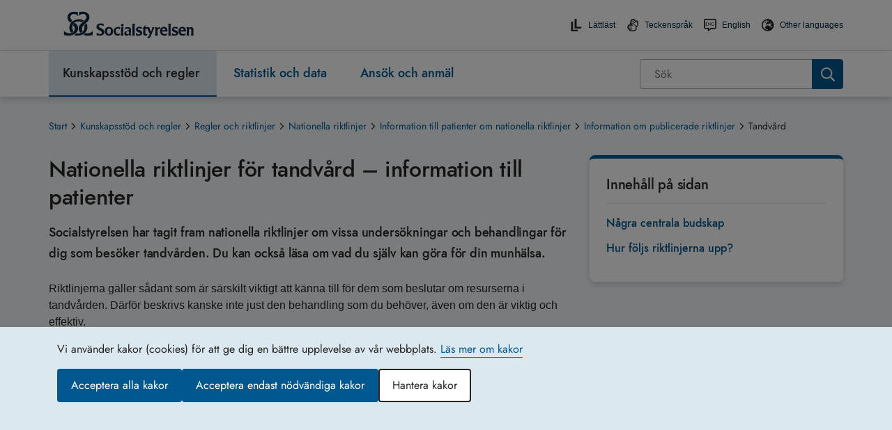

--- FILE ---
content_type: image/svg+xml
request_url: https://www.socialstyrelsen.se/contentassets/0b589a3b07a543e9b695abaa69908dd9/sos-logotyp-rgb.svg
body_size: 10035
content:
<?xml version="1.0" encoding="utf-8"?>
<!-- Generator: Adobe Illustrator 23.0.3, SVG Export Plug-In . SVG Version: 6.00 Build 0)  -->
<svg version="1.1" id="Lager_1" xmlns="http://www.w3.org/2000/svg" xmlns:xlink="http://www.w3.org/1999/xlink" x="0px" y="0px"
	 viewBox="0 0 841.9 177.8" style="enable-background:new 0 0 841.9 177.8;" xml:space="preserve">
<style type="text/css">
	.st0{fill:#11273D;}
</style>
<g>
	<path class="st0" d="M729.9,102.6l0.5,0.2l-0.2,11.9c-0.5,0.5-2.2-0.5-3.2-1c-5.2-3-11.2-5.2-17.4-4.2c-1.5,0.2-3,1.7-3.5,3
		c-0.5,1.2-0.2,2.7,0.5,3.7c4.2,4.7,10.5,5.5,15.9,8c5.5,2.2,10.2,7.5,10.7,13.4c1,6.5-1.5,13.4-7.5,16.9c-5.5,3.5-12.4,3.7-19.2,3
		c-4.2-0.2-8.5-0.7-12.4-2l-0.5-0.2l0.2-13.4c1.2,0,2.7,1.2,4.2,1.7c5,3,10.5,4.2,16.2,5.2c2.5,0,5.2-0.5,6.5-3
		c0.7-1.2,0.5-2.5,0.2-3.7c-2-4.2-7-4.7-10.5-6.7c-7-2.7-16.4-7-16.4-16.2c-1-7.2,3.5-13.4,9.7-16.7c5.5-2.2,12.7-2.2,19.2-1.5
		C725.2,101.4,727.7,101.9,729.9,102.6z"/>
	<g>
		<path class="st0" d="M93.2,5.5c1,0.2,2.2,0.2,3,1V7c0.2,6,0,11.9,0.5,17.9l0.2,7.5h-0.2C91.9,25.5,86,20.7,77.7,19
			c-7.5-2-15.9-0.5-21.7,4c-5.2,4.2-7.7,10.2-7.5,16.7c-0.2,7.7,5,12.9,9.7,18.7c1.2,1.5,2.5,2.7,3.7,4c-4.5,3.5-9,7.2-12.7,11.9
			l-0.5,0.5c0,0-0.5-0.2-0.7-0.5c-5.2-5-10.2-10.7-13.4-16.7c-5-8.7-6-20.9-2-30.4c2.7-7,8.7-14.4,15.7-17.9c3.2-2,7-2.7,10.5-4
			c4.2-1,8.7-1.2,13.2-1.5C79.5,3.8,86.5,4.3,93.2,5.5z"/>
		<path class="st0" d="M138,4.8c2.5,0.2,5,1.2,7.2,2c1.7,0.5,3,1.2,4.7,1.7c8.2,3.7,16.4,11.2,18.7,20.7c2.7,11.2,0.5,23.4-6.5,32.4
			c-7.5,10-17.9,16.9-26.4,25.4c-9,8.2-15.4,18.7-12.9,31.1c0.2,4,2.7,7.2,3.5,10.7c-4,4.2-9,8.2-14.4,9.5
			c-6.7-8.2-10.2-17.7-10.5-28.4c0.2-8.5,3.2-16.2,8.7-22.7c3-3.7,6.5-6.7,10-10.2c9.7-9.2,20.9-17.9,28.1-29.1
			c2.7-4.7,3.5-11.5,1.2-16.4c-2-5.5-6.5-10.2-11.9-12.2c-4-1.5-8.7-1.7-13.2-1.2c-8.5,1.2-16.7,6.2-20.4,14.4h-0.2v-0.2v-3
			l0.2-17.9c0-1.5,0-3,0.2-4.5c0-0.2,0-0.7,0.2-0.7c1.7-0.7,3.5-1,5.5-1.2c7.2-1,15.2-2,22.9-1C134.3,4,136,4.5,138,4.8z"/>
		<path class="st0" d="M133.5,59.8L133.5,59.8c-4,4.2-7.7,8.5-12.2,11.7c-1.7-0.2-3-1.5-4.7-2.2c-11.7-6.2-28.6-4.7-39.1,3
			C63.8,82,57.3,98.4,61.6,114.6c1.2,5,4,9.5,6.5,14.2c-0.7,0.7-1.5,1.7-2.5,2.2c-3.7,3.2-7.5,6-12.2,6.7h-0.7
			c-0.5-0.7-1.2-1.5-2-2.5c-8.7-12.2-11.2-29.9-6.2-44.6C47.6,80,55.8,69.5,65.8,63.5c6.2-4,13.2-6.7,20.2-8.7
			C101.1,50.3,120.3,51.1,133.5,59.8z"/>
		<path class="st0" d="M82.2,78.7c5.5,4.7,10.2,10.7,12.9,16.9c5,11.5,3.2,26.1-4,35.8c-9.2,13.2-22.9,20.2-37.1,23.9
			c-10.7,3-23.4,2.2-34.4,0.5c-3.5-0.5-7-1.2-10.5-2.2l-1-0.2c0-0.5,0-1.5,0-2c0.2-9-0.5-17.7-0.2-26.4l0.5-0.2c0.2,0.2,1.2,2,2,3
			c5,6.5,11.9,10.2,19.2,12.7c1.5,0.2,2.7,0.7,4.2,0.7c10.7,2,22.9,1,31.1-5.7c10-7,13.9-19.2,11-30.6c-1.5-5.5-6-10-10-13.9
			c1.7-6,6.2-11.5,11.5-15.4C79.5,76,80.5,77.7,82.2,78.7z"/>
		<path class="st0" d="M150.7,78.7c0,0,0.5,0.5,0.7,1c9.5,17.4,6.2,41.1-6.5,55.8c-5.2,5.7-10.7,10.5-17.2,13.4
			c-3.5,1.5-7,3.2-10.7,4.2c-10.2,4-22.9,5-34.1,3c-3.7-0.7-7.5-1.5-10.7-3.2c-0.2-0.2-0.2-0.2,0-0.5c5.5-2.5,10.5-6.2,14.9-10.7
			c6.2,2.2,14.2,2.7,20.9,1.2c12.7-2.5,24.9-13.4,28.6-25.9c2.7-7.7,2.7-17.7,0-25.4l-0.2-0.5c2.5-2.2,5.2-5,7.7-7.2
			c2-1.5,3.7-3.5,5.7-4.7C149.9,79,150.7,78.7,150.7,78.7z"/>
		<path class="st0" d="M190.8,125.3c0,6.7-0.5,13.4-0.5,19.7c0,2.7-0.2,5.7-0.5,8.5c-1.2,0.7-2.7,0.7-4,1.2c-10,3-21.2,3-32.1,2.7
			c-4.5-0.2-9-1-12.9-2.2c-3.7-1-7.5-1.5-10.5-3.7l0,0h0.2c4.5-2.7,9-5.7,13.2-9.7c0.2-0.2,0.5-0.5,0.5-0.5l2,0.5
			c11.5,3,24.1,0.5,33.9-5c4.5-2.7,8.2-7.2,11-11.5H190.8z"/>
	</g>
	<path class="st0" d="M259.7,81.5h0.5v13.9c0,0.7-0.2,0.7-1.2,0.2c-5-3.2-10.5-5.5-16.2-6.5c-4-0.5-8.5,0-11,3.2c-1.7,2-2,5-1.2,7.5
		c3.2,6.5,10.7,7.2,15.9,11c7,3.7,15.4,9,17.2,17.4c2,7.7,0.2,16.7-6,22.2c-8.7,7.7-22.7,7.5-34.1,5.7c-2.5-0.5-5-1-7.2-1.7
		l-0.5-0.2c-0.2-4.7,0-10.5,0-15.2c0-0.5,0.2-0.2,1,0c4.7,2.5,9.2,5.5,14.4,6.7c4.2,1,9.5,1.5,13.4-0.5c3-1.7,4.7-5.2,4.2-8.7
		c-0.5-6.7-8.2-9-12.9-11.7c-5-2.5-10-4.7-14.4-8.7c-6-4.7-7.5-12.2-6.5-19.7c1.2-6.5,6.2-13.7,12.9-15.7
		C237.8,77,250,78.5,259.7,81.5z"/>
	<path class="st0" d="M459.3,81.2c-1.2,4.7-1.7,10.2-2,15.2v26.4c0.5,9.7-1.5,20.9,1.5,30.1c0.2,1.2,0.7,2.5,1,3.7v0.5
		c-4,0.2-9.5-0.2-13.4-0.2h-5c-0.7-0.2,0.2-1.5,0.2-2.2c2.7-9,2-18.7,2-28.1c-0.5-11,0-22.2-0.2-33.6c-0.2-3.5-1.2-6.7-2-10
		c1-0.7,2.5-0.7,4-1.2c4.2-0.7,8.5-1.5,12.9-2C459.3,79.7,459.6,80,459.3,81.2z"/>
	<path class="st0" d="M687.9,81.2c-1.2,4.7-1.7,10.2-2,15.2v26.4c0.5,9.7-1.5,20.9,1.5,30.1c0.2,1.2,1,2.5,1.2,3.7v0.5
		c-4.2,0.2-9.5-0.2-13.4-0.2h-4.7c-0.7-0.2,0.2-1.5,0.2-2.2c2.7-9,2-18.7,2-28.1c-0.5-11,0-22.2-0.2-33.6c-0.2-3.5-1.2-6.7-2-10
		c0.7-0.7,2.5-0.7,4-1.2c4.2-0.7,8.5-1.5,12.7-2C687.9,79.7,688.1,80,687.9,81.2z"/>
	<path class="st0" d="M386.9,86.4c1.7,4,0.7,8-2.2,10.7c-2.2,2-5.5,2.7-8.5,1.7c-2.5-0.7-5-3.2-5.5-5.7c-0.7-3-0.2-6.5,1.7-8.7
		c2.2-2.5,5.7-4,9-2.7C383.9,82.5,385.7,84.4,386.9,86.4z"/>
	<path class="st0" d="M526.1,91.4c-0.2,4-0.2,7.7-0.2,11.5l2,0.2h22.2c0.7,0,0.5,2.2,1,3.5c1.7,8.2,6,15.4,9.2,22.9
		c0.2,0.5,0.5,0.5,1,0.5c3-6,5.5-12.2,7-18.7c0.5-2.5,1-5.2,0.7-7.7v-0.5h13.4c0.7,0,1,0,1,0.5c-4.5,7.2-7.2,15.2-10,23.1l-0.7,2
		l-11.9,29.1c-2.7,6-6.7,12.2-12.4,16.2c-1.5,0.5-3.5-0.2-5.5-0.5c-2-0.2-4.5-0.7-6.2-1.5l0.2-0.2c7.7-7,13.4-15.7,16.9-24.6
		c0,0,0.2-0.5,0-1.2c0-0.2-0.5-1-0.5-1l-14.7-31.6l-0.2-0.5c-4.2,0-8.2-0.2-12.2,0l-0.2,0.5c-0.2,9.2-1,17.9-0.7,27.4
		c0.5,1.7,0.7,4,2.7,5c2.7,1.2,6,1.5,9,0.7c0.7-0.2,1.7-0.7,2.7-0.5l-0.2,0.7l-5,9.2c-1.2,1.2-3.2,1-5,1.2c-5.5,0.2-11,0.2-14.7-4
		c-5.2-7.2-2-15.9-2.5-24.6c0-5.5,0.7-10.7,0.2-16.4c0,0,0-0.2-0.2-0.2l-0.5-0.2c-1.7-0.2-3.5,0-5-0.5c0,0,0,0,0-0.2s0-0.2,0-0.2
		l18.7-20.2C525.3,90.9,526.1,90.9,526.1,91.4z"/>
	<path class="st0" d="M501.9,102.4l0.5,0.2l-0.2,11.9c-0.5,0.5-2.2-0.5-3.2-1c-5.2-3-11.5-5.2-17.4-4.2c-1.5,0.2-3,1.7-3.5,3
		c-0.5,1.2,0,2.7,0.5,3.7c4.2,4.7,10.5,5.5,15.9,8c5.5,2.2,10.2,7.5,10.7,13.2c1,6.7-1.5,13.4-7.5,17.2c-5.5,3.5-12.4,3.7-19.2,3
		c-4.2-0.2-8.5-0.7-12.4-2l-0.5-0.2l0.2-13.4c1.2-0.2,2.7,1.2,4.2,1.7c5,3,10.5,4.2,16.2,5.2c2.5,0,5.2-0.5,6.5-3
		c0.7-1.2,0.5-2.5,0.2-3.7c-2-4.2-7-4.7-10.5-6.7c-7-2.7-16.4-7-16.4-16.2c-1-7.2,3.5-13.4,9.7-16.7c5.5-2.2,12.7-2.2,19.2-1.5
		C497.2,101.1,499.7,101.6,501.9,102.4z"/>
	<path class="st0" d="M363.8,102.6v0.7v11.9c0,0.5-0.5,0.5-1.2,0c-5-3.5-11.9-4.7-18.2-3c-7,2.5-7,10.2-7.2,16.4
		c0.2,6.2,2.2,12.9,8.2,15.9c6.2,2.7,13.4,1.5,19.7-0.5c0,0,0.5-0.2,0.7,0l-0.2,0.7c-2,3.5-3.7,7.2-5.5,11c-1,1.2-3.2,1-4.7,1.2
		c-9.7,1-19.7-0.5-25.6-8.5c-6.5-8.2-7.2-20.4-4-30.4c2.7-7,9.7-12.9,16.7-15.2c6.5-2.2,13.9-1.5,20.7-0.5L363.8,102.6z"/>
	<path class="st0" d="M387.4,103.6l-0.2,0.5c-4,9.5-2,20.9-2.7,31.1c-0.2,7.5,0,14.9,2,21.7c0,0,0.2,0.2,0,0.2s-0.5,0-0.5,0
		c-5.7,0-11.7,0.2-17.2-0.2h-0.2c-0.2,0,0-0.5,0-0.5c3.5-9,2.2-19.7,2.7-29.4c0.2-8,0-15.9-2.5-23.1c1-0.7,3.2-0.7,4.5-0.7
		C377.9,103.6,383.2,102.9,387.4,103.6z"/>
	<path class="st0" d="M618.2,102.4v11.9c-2.2,0-3.7-0.5-5.5-0.2c-3.7,0.5-7,2-9.5,5l-0.2,2.5c0.2,11.5-1,24.1,2,35.1
		c-2.5,1-4.7,0-7.2,0.2h-11v-0.5c1-4,2.2-8,2.2-12.4v-24.1c0-5.5-1.2-11-2.5-15.9v-0.5h15.9v0.5c0,2.5,0.2,4.2,0.2,6.5
		c0,0.2,0.2,0.2,0.5,0.2c2-2.7,3.5-7.2,7.5-7.7c2.2-0.5,4.7-0.5,7.2-0.2L618.2,102.4z"/>
	<path class="st0" d="M830,110.6c0.7,1.5,1.2,2.7,1.2,4.2c0.2,11,0,22.2-0.2,33.1c0.2,3,0.7,6,1.5,9v0.2H816c-1,0-1-0.5-0.5-1.5
		c2.5-8.7,2-19.7,2-28.6c-0.2-4.2,1.2-9.2-2.5-11.9c-3.2-2.5-8.2-1.2-11.5,0.2c-0.7,0.7-0.7,1.7-0.7,2.5c0.2,12.9-1.5,26.1,1.2,38.6
		v0.5c-5.2-0.5-11.9-0.2-17.4-0.2c-0.2,0-0.2-0.2-0.2-0.7c2.2-5.5,2.5-12.2,2.5-18.2c-0.2-11.5,1.5-23.4-1.5-34.4v-0.5h15.4v0.7
		c0,2.7-0.5,5.7,0,8.2c0.5,0,1-0.7,1.2-1l4-6.7c1.7-1.5,3.7-1.7,6-2C821,102.4,827.2,104.6,830,110.6z"/>
	<path class="st0" d="M314.2,110.3c7.5,8.5,7.2,22.4,3.5,32.4c-3.5,8.7-12.2,14.4-21.4,14.7c-8.5,0.5-16.7-1.7-21.9-8.5
		c-7.7-7.7-8-21.4-4.7-31.4c1.7-5,5.2-10,10.2-12.7c8.5-5.2,21.4-5,29.4,1L314.2,110.3z M299,112.6c-2.7-1.2-6.2-0.5-9,0
		c-5,2.2-7.2,7.5-7.5,12.4c0,6.7-1,14.4,4,19.2c3,3,8.2,3,11.7,1.2c6.7-3.2,7.7-11,7.7-17.9c-0.2-3.7,0-8-2-11.2
		C302.8,114.6,301,113.3,299,112.6z"/>
	<path class="st0" d="M662.7,111.8c1.5,2.7,2.2,6,3,9.2c0.2,3,0.5,6.2,0.5,9v0.5l-32.9,0.2c-1.2,1.7-0.2,5.2,0.2,6.5
		c1,4.2,4.7,7.2,8.5,8.5c6.5,2,13.4,0.5,19.4-1.7c1.5-0.7,2.7-1.7,4.5-2.5c0.5,0-0.2,1-0.2,1.5c-1.7,4-4,7.7-5.2,11.9
		c-1,1-2.7,1-4.5,1.5c-7.7,1.7-16.7,1.2-23.9-2c-11.5-6.2-14.2-19.4-12.7-31.6c0.7-7.5,4.2-14.7,11.5-18.9c7.5-5,19.4-4.5,26.6,0.5
		C659.2,106.8,661.5,109.1,662.7,111.8z M637.6,111.6c-3.7,1.5-4.7,5.2-5.2,9c0,0.5,0.5,0.5,0.7,0.7H652v-0.5c0.2-2.2-0.5-4-1.5-5.7
		C647.8,111.1,642,109.8,637.6,111.6z"/>
	<path class="st0" d="M780,111.6c1.5,2.7,2.2,6,2.7,9.2c0.2,3,0.5,6.2,0.5,9v0.5l-32.9,0.2c-1.2,1.7-0.2,5.2,0.2,6.5
		c1,4.2,4.7,7.2,8.5,8.5c6.5,2,13.4,0.5,19.4-1.7c1.5-0.7,2.7-1.7,4.5-2.5c0.5,0-0.2,1-0.2,1.7c-1.7,4-4,7.7-5.2,11.9
		c-1,1-2.7,1-4.5,1.5c-7.7,1.7-16.7,1.2-23.9-2c-11.5-6.2-14.2-19.4-12.7-31.6c0.7-7.5,4.2-14.7,11.5-18.9c7.5-5,19.4-4.5,26.6,0.5
		C776.7,106.6,778.7,108.8,780,111.6z M754.8,111.3c-3.7,1.5-4.7,5.2-5.2,9c0,0.5,0.5,0.5,0.7,0.7h18.9v-0.5c0.2-2.2-0.5-4-1.5-5.7
		C765,110.8,759.3,109.6,754.8,111.3z"/>
	<path class="st0" d="M429.2,106.3c4.7,4.2,4.7,10.7,4.7,16.7c-0.2,7.2-0.2,14.9-0.5,22.4c0,3.7,0.5,7.5,1.5,11v0.2h-13.7
		c-0.5,0-0.7-0.5-0.7-0.7c0-2.5,0-4.7,0-7c-0.2-0.2-0.5-0.2-0.7,0c-2,2.5-3.7,5.2-5.7,7.5c-2.2,1.5-5.5,1-8.2,1
		c-3.5,0-6.5-1.5-9.2-3.2c-3.7-3.2-6-7.7-5.2-12.4c0.7-6,5.7-11.2,11.2-12.7c6-2.2,11.9-4.7,17.7-7.2c1-1,0.7-4,0.7-4.5
		c-0.2-2.2-1.2-4-3.2-5c-4.7-2.2-10.2,0-14.4,1.2c-2.2,1-4.7,2-6.7,3.5c-0.7,0.2-1,0-1-0.5c0.7-4,1.2-8.5,2.5-12.2l1-0.2
		c7.2-1.5,15.2-3,22.9-1.2C424.5,103.6,427,104.4,429.2,106.3z M419.3,129.2c-5.2-0.2-10.7-0.5-13.7,4c-1.7,3.2-2,8,0.2,11
		c2.2,3.2,6.5,3.7,10.5,3c1-0.5,3.7-1,4.2-3c0-4.5,0.2-9.2,0.2-13.7c0,0,0-0.5-0.5-0.7C419.8,129.5,419.3,129.2,419.3,129.2z"/>
</g>
</svg>


--- FILE ---
content_type: image/svg+xml
request_url: https://www.socialstyrelsen.se/Static/gfx/sprite.svg
body_size: 58451
content:
<svg xmlns="http://www.w3.org/2000/svg" xmlns:xlink="http://www.w3.org/1999/xlink"><defs><filter x="-8.7%" y="-8.5%" width="117.5%" height="117.6%" filterUnits="objectBoundingBox" id="icon-Instagrama"><feMorphology radius="17.5" operator="dilate" in="SourceAlpha" result="shadowSpreadOuter1"/><feOffset dy="1" in="shadowSpreadOuter1" result="shadowOffsetOuter1"/><feMorphology radius="17.5" in="SourceAlpha" result="shadowInner"/><feOffset dy="1" in="shadowInner" result="shadowInner"/><feComposite in="shadowOffsetOuter1" in2="shadowInner" operator="out" result="shadowOffsetOuter1"/><feGaussianBlur stdDeviation="4" in="shadowOffsetOuter1" result="shadowBlurOuter1"/><feColorMatrix values="0 0 0 0 0 0 0 0 0 0 0 0 0 0 0 0 0 0 0.136011096 0" in="shadowBlurOuter1"/></filter><filter x="-18.3%" y="-17.7%" width="136.6%" height="136.6%" filterUnits="objectBoundingBox" id="icon-Instagramc"><feMorphology radius="17.5" operator="dilate" in="SourceAlpha" result="shadowSpreadOuter1"/><feOffset dy="1" in="shadowSpreadOuter1" result="shadowOffsetOuter1"/><feMorphology radius="17.5" in="SourceAlpha" result="shadowInner"/><feOffset dy="1" in="shadowInner" result="shadowInner"/><feComposite in="shadowOffsetOuter1" in2="shadowInner" operator="out" result="shadowOffsetOuter1"/><feGaussianBlur stdDeviation="4" in="shadowOffsetOuter1" result="shadowBlurOuter1"/><feColorMatrix values="0 0 0 0 0 0 0 0 0 0 0 0 0 0 0 0 0 0 0.136011096 0" in="shadowBlurOuter1"/></filter><filter x="-26%" y="-24%" width="152.1%" height="152.1%" filterUnits="objectBoundingBox" id="icon-Instagrame"><feOffset dy="1" in="SourceAlpha" result="shadowOffsetOuter1"/><feGaussianBlur stdDeviation="4" in="shadowOffsetOuter1" result="shadowBlurOuter1"/><feColorMatrix values="0 0 0 0 0 0 0 0 0 0 0 0 0 0 0 0 0 0 0.136011096 0" in="shadowBlurOuter1"/></filter><circle id="icon-Instagramd" cx="172" cy="172" r="82"/><circle id="icon-Instagramf" cx="272.5" cy="70" r="24"/><rect id="icon-Instagramb" x="0" y="0" width="343" height="341" rx="91"/><pattern id="icon-apple-iconpattern0" patternContentUnits="objectBoundingBox" width="1" height="1"><use xlink:href="#icon-apple-iconimage0" transform="scale(.00195)"/></pattern><image id="icon-apple-iconimage0" width="512" height="512" xlink:href="[data-uri]"/><clipPath id="icon-exclamation-circle-solid-redclip0_637_3263"><path fill="#fff" d="M0 0h24v24H0z"/></clipPath><path d="M15.31 8.673a7.098 7.098 0 010 10.057l-3.15 3.144c-2.778 2.773-7.298 2.772-10.076 0a7.109 7.109 0 010-10.057l1.74-1.736c.46-.46 1.255-.154 1.278.496.03.83.18 1.662.455 2.467a.752.752 0 01-.178.777l-.613.612c-1.314 1.311-1.355 3.446-.054 4.77a3.383 3.383 0 004.796.024l3.15-3.143a3.363 3.363 0 00-.484-5.165.75.75 0 01-.326-.59 1.862 1.862 0 01.548-1.394l.987-.985a.754.754 0 01.965-.081c.344.24.666.508.962.804zm6.606-6.593c-2.778-2.773-7.298-2.773-10.076 0L8.69 5.223l-.017.018a7.098 7.098 0 00.979 10.843c.3.21.706.178.965-.08l.987-.986c.391-.39.567-.9.548-1.394a.75.75 0 00-.326-.59 3.363 3.363 0 01-.485-5.165l3.15-3.143a3.383 3.383 0 014.797.024c1.301 1.324 1.26 3.459-.054 4.77l-.613.612a.752.752 0 00-.178.777c.275.805.424 1.638.454 2.467.024.65.819.956 1.28.496l1.74-1.736a7.109 7.109 0 000-10.056z" id="icon-linka"/><clipPath id="icon-external-link-whiteclip0"><path fill="#fff" d="M0 0h24v24H0z"/></clipPath><symbol id="icon-Attention" viewBox="0 0 24 24"><path d="M12 18.5h1v1h-1zm0-13h1v10h-1z" fill="currentColor" stroke="currentColor"/></symbol><symbol id="icon-Checkmark" viewBox="0 0 24 24"><path d="M0 0h24v24H0z" fill="none"/><path d="M9 16.17L4.83 12l-1.42 1.41L9 19 21 7l-1.41-1.41z" fill="currentColor"/></symbol><symbol id="icon-Clock" viewBox="0 0 16 16"><g fill="#333" fill-rule="evenodd"><path d="M8.7 8.7c-.4.4-1 .4-1.4 0-.4-.4-.4-1 0-1.4.4-.4 1-.4 1.4 0 .4.4.4 1 0 1.4zM8 0C3.6 0 0 3.6 0 8s3.6 8 8 8 8-3.6 8-8-3.6-8-8-8zm0 14c-3.3 0-6-2.7-6-6s2.7-6 6-6 6 2.7 6 6-2.7 6-6 6z" fill-rule="nonzero"/><rect x="7" y="2.7" width="2" height="6.3" rx="1"/><rect transform="rotate(-75 9.957 8.642)" x="8.957" y="5.642" width="2" height="6" rx="1"/></g></symbol><symbol id="icon-Error" viewBox="0 0 20 20"><g data-name="Group 1757"><path data-name="Exclusion 42" d="M10 20A10.011 10.011 0 010 10 10.011 10.011 0 0110 0a10.011 10.011 0 0110 10 10.011 10.011 0 01-10 10zM5 9v3h10V9z"/></g></symbol><symbol id="icon-Hamburger" viewBox="0 0 28 22"><path d="M1.9 0h24.3c1 0 1.9.9 1.9 2s-.8 2-1.9 2H1.9C.8 4 0 3.1 0 2s.8-2 1.9-2zm0 9h24.3c1 0 1.9.9 1.9 2s-.8 2-1.9 2H1.9c-1 0-1.9-.9-1.9-2s.8-2 1.9-2zm0 9h24.3c1 0 1.9.9 1.9 2s-.8 2-1.9 2H1.9c-1 0-1.9-.9-1.9-2s.8-2 1.9-2z"/></symbol><symbol id="icon-Hamburger_vald" viewBox="0 0 28 22"><g fill-rule="evenodd"><rect transform="rotate(45 14 11)" x="-1" y="9" width="30" height="4" rx="2"/><rect transform="scale(-1 1) rotate(45 0 -22.799)" x="-1" y="9" width="30" height="4" rx="2"/></g></symbol><symbol id="icon-Info" viewBox="0 0 20 20"><g data-name="Group 1759"><path data-name="Exclusion 40" d="M10 20A10.011 10.011 0 010 10 10.011 10.011 0 0110 0a10.011 10.011 0 0110 10 10.011 10.011 0 01-10 10zm0-5.953a1.047 1.047 0 00-.766.32 1.041 1.041 0 00-.32.758 1.067 1.067 0 00.312.781 1.059 1.059 0 00.774.312 1.045 1.045 0 00.765-.312 1.059 1.059 0 00.32-.774 1.046 1.046 0 00-.32-.765 1.046 1.046 0 00-.765-.32zm-.883-10.11v9.375h1.766V3.937z"/></g></symbol><symbol id="icon-Infocirkel-aktiv20px20 px" viewBox="0 0 20 20"><g fill="none" fill-rule="evenodd"><circle stroke="#00588F" cx="10" cy="10" r="9.5"/><path d="M9.25 7.5h1.5v8h-1.5v-8zm0-3h1.5V6h-1.5V4.5z" fill="#00588F"/></g></symbol><symbol id="icon-Infocirkel" viewBox="0 0 20 20"><g fill="none" fill-rule="evenodd"><circle stroke="currentColor" cx="10" cy="10" r="9.5"/><path d="M9.25 7.5h1.5v8h-1.5v-8zm0-3h1.5V6h-1.5V4.5z" fill="currentColor"/></g></symbol><symbol id="icon-Infocirkel_normal-white20px20px" viewBox="0 0 20 20"><g fill="none" fill-rule="evenodd"><circle stroke="#fff" cx="10" cy="10" r="9.5"/><path d="M9.25 7.5h1.5v8h-1.5v-8zm0-3h1.5V6h-1.5V4.5z" fill="#fff"/></g></symbol><symbol id="icon-Infocirkel_normal20px20px" viewBox="0 0 20 20"><g fill="none" fill-rule="evenodd"><circle stroke="#51595C" cx="10" cy="10" r="9.5"/><path d="M9.25 7.5h1.5v8h-1.5v-8zm0-3h1.5V6h-1.5V4.5z" fill="#51595C"/></g></symbol><symbol id="icon-Kalender" viewBox="0 0 16 16"><g fill="none" fill-rule="evenodd"><g transform="translate(0 2)"><rect fill="#333" width="16" height="14" rx="1"/><rect fill="#FFF" x="1.5" y="5" width="13" height="7.4" rx="1"/></g><g transform="translate(3)"><rect fill="#333" width="1.5" height="4" rx=".75"/><rect stroke="#FFF" stroke-width=".8" x="-.4" y="-.4" width="2.3" height="4.8" rx="1.15"/></g><g transform="translate(3)"><rect fill="#333" x="8" width="1.5" height="4" rx=".75"/><rect stroke="#FFF" stroke-width=".8" x="7.6" y="-.4" width="2.3" height="4.8" rx="1.15"/></g></g></symbol><symbol id="icon-Kapitel" viewBox="0 0 32 25"><g fill="#00263E"><path d="M.956.001A1.08 1.08 0 000 1.09v21.038c0 .6.478 1.088 1.067 1.088h11.022c1.546 0 2.427.101 2.955 1.18.18.37.478.604.956.604s.775-.234.956-.604c.528-1.079 1.409-1.18 2.955-1.18h11.022c.59 0 1.067-.487 1.067-1.088V1.09A1.08 1.08 0 0030.933 0H19.911C18.376 0 16.936.737 16 1.87 15.064.737 13.624 0 12.089 0H1.067a1.046 1.046 0 00-.111 0zm1.156 2.115h9.956c1.399 0 2.844 1.4 2.844 2.567v17.21c-.833-.466-1.804-.71-2.844-.71H2.112V2.115zm17.8 0h9.955v19.067H19.91c-1.04 0-2.011.245-2.844.71V4.684c0-1.168 1.445-2.567 2.844-2.567z"/><path d="M4.79 4.601a.941.941 0 00-.788.49.869.869 0 00.05.899.95.95 0 00.835.409h6.245a.946.946 0 00.822-.446.868.868 0 000-.906.946.946 0 00-.822-.446H4.887a.976.976 0 00-.098 0zm15.99 0a.93.93 0 00-.779.49.876.876 0 00.049.899c.18.27.496.426.827.409h6.182a.934.934 0 00.815-.446.875.875 0 000-.906.934.934 0 00-.815-.446h-6.182a.957.957 0 00-.097 0zm-15.971 4.1a.964.964 0 00-.804.49.853.853 0 00.05.899c.186.27.512.426.854.409h7.02a.972.972 0 00.84-.446.852.852 0 000-.906.972.972 0 00-.84-.446h-7.02a1.02 1.02 0 00-.1 0zm15.1 0a.964.964 0 00-.804.49.853.853 0 00.05.899c.186.27.512.426.854.409h7.02a.972.972 0 00.84-.446.852.852 0 000-.906.972.972 0 00-.84-.446h-7.02a1.02 1.02 0 00-.1 0zm-15.1 4.1a.964.964 0 00-.804.49.853.853 0 00.05.899c.186.27.512.426.854.409h7.02a.972.972 0 00.84-.446.852.852 0 000-.906.972.972 0 00-.84-.446h-7.02a1.02 1.02 0 00-.1 0zm15.1 0a.964.964 0 00-.804.49.853.853 0 00.05.899c.186.27.512.426.854.409h7.02a.972.972 0 00.84-.446.852.852 0 000-.906.972.972 0 00-.84-.446h-7.02a1.02 1.02 0 00-.1 0zm-15.1 4.1a.964.964 0 00-.804.49.853.853 0 00.05.899c.186.27.512.426.854.409h7.02a.972.972 0 00.84-.446.852.852 0 000-.906.972.972 0 00-.84-.446h-7.02a1.02 1.02 0 00-.1 0zm15.1 0a.964.964 0 00-.804.49.853.853 0 00.05.899c.186.27.512.426.854.409h7.02a.972.972 0 00.84-.446.852.852 0 000-.906.972.972 0 00-.84-.446h-7.02a1.02 1.02 0 00-.1 0z"/></g></symbol><symbol id="icon-Language" viewBox="0 0 25 25"><path d="M12.5 0C5.596 0 0 5.597 0 12.5S5.596 25 12.5 25C19.403 25 25 19.403 25 12.5S19.403 0 12.5 0zm.436 4.456c.21.422.07 1.268-1.127 1.69L10.26 3.119s2.113-.633 2.676 1.338zM9.484 22.837c-.844.07-1.9.282-2.182-2.958-.424-.704-1.198-.916-1.972-1.056-.775-.14-.916-1.76 0-3.028-.775-.845-4.084-3.732-3.38-6.62.703-2.253 1.83-5.14 5.774-6.97 1.55 1.478 2.606 2.323.493 3.45-.845.493-1.056 1.69 0 1.83 0 0 .211-1.056.845-.774.635.281 2.113 1.76.987 1.83-1.127.072-1.62.564-2.113 1.198-.493.633-1.408 2.253-2.042 2.324-.634.07-.563-.986-1.127-.986-.564 0-1.127 0-.845 1.76.352.986 3.38 3.24 10.14 5.352.071.352-.775 4.296-4.578 4.648zm12.114-7.817s-.141.14-.564.352c-.422.212-4.155 1.338-4.014-1.9.282-.775 2.254-4.86-1.55-6.48.423-.775 1.762-.986 1.762-.986l-2.394-3.874s7.534.916 8.309 8.663c0 1.197-.07 4.366-.774 6.127-.635-1.339-.776-1.902-.776-1.902z" fill="#00263E"/></symbol><symbol id="icon-Lyssna" viewBox="0 0 16 25"><g fill="#00263E"><path d="M13.358 16.304c-2.13 0-3.861-1.749-3.861-3.899a3.897 3.897 0 013.02-3.805c-.316-1.535-1.665-2.693-3.278-2.693-1.845 0-3.347 1.516-3.347 3.38H4.348c0-2.724 2.194-4.94 4.891-4.94s4.891 2.216 4.891 4.94v.78h-.772c-1.278 0-2.317 1.048-2.317 2.338s1.04 2.34 2.317 2.34v1.56z"/><path d="M11.045 22.396a2.63 2.63 0 01-2.208-1.19l-5.07-7.75a6.956 6.956 0 01-1.137-3.82c0-3.878 3.185-7.032 7.1-7.032a7.11 7.11 0 015.785 2.95v-3.63A9.675 9.675 0 009.73 0C4.365 0 0 4.323 0 9.635c0 1.867.54 3.678 1.561 5.237l5.069 7.75A5.256 5.256 0 0011.045 25c2.9 0 5.26-2.336 5.26-5.208h-2.63c0 1.436-1.18 2.604-2.63 2.604z"/></g></symbol><symbol id="icon-Paperbin" viewBox="0 0 18 20"><path d="M5.06 2.177L5.136 1.1C5.148.49 5.651 0 6.268 0h5.495c.617 0 1.12.491 1.132 1.1l.076 1.077h4.466c.31 0 .563.25.563.558a.562.562 0 01-.563.557H.563A.562.562 0 010 2.735c0-.307.253-.558.563-.558H5.06zm1.125 0h5.661l-.073-1.055c0-.004-.006-.01-.01-.01H6.268c-.004 0-.01.006-.01.01l-.001.039-.072 1.016zM13.607 20H4.353a1.518 1.518 0 01-1.523-1.49L1.95 4.362a.558.558 0 01.525-.59.56.56 0 01.595.521l.882 14.18v.017c0 .216.184.398.401.398h9.254a.4.4 0 00.4-.398l.002-.034.881-14.163a.56.56 0 01.595-.52c.31.018.544.282.525.589l-.88 14.148c-.01.823-.69 1.49-1.523 1.49zM9.04 16.947a.477.477 0 01-.478-.474V5.652a.477.477 0 01.956 0v10.821c0 .26-.215.474-.478.474zm2.638-.004a.477.477 0 01-.46-.49l.38-10.814a.478.478 0 01.956.033l-.381 10.814a.478.478 0 01-.495.457zm-5.277 0a.478.478 0 01-.494-.457L5.526 5.672a.478.478 0 01.956-.033l.38 10.814a.477.477 0 01-.46.49z" fill="#BA0C2F" fill-rule="evenodd"/></symbol><symbol id="icon-Pengar" viewBox="0 0 16 16"><g fill="#333" fill-rule="evenodd"><path d="M8.61 3.2v.943c.379.06.688.186.929.375.24.189.47.48.688.87l-.938.525c-.282-.513-.651-.77-1.106-.77-.282 0-.517.083-.703.25a.805.805 0 00-.278.625.77.77 0 00.226.568c.147.147.445.322.894.524.388.176.709.342.962.498.253.155.444.305.572.45.363.39.544.864.544 1.418 0 .545-.164 1.026-.49 1.443a2.373 2.373 0 01-1.3.837v.996h-.84v-.967c-.628-.103-1.108-.32-1.438-.65-.33-.33-.574-.84-.731-1.529l1.058-.221c.144.487.32.835.53 1.044.217.198.507.298.87.298.352 0 .647-.114.885-.342.234-.224.35-.514.35-.87 0-.318-.097-.573-.293-.765a2.713 2.713 0 00-.44-.315 7.542 7.542 0 00-.743-.382c-.622-.28-1.03-.536-1.226-.77a1.824 1.824 0 01-.467-1.255 1.762 1.762 0 01.43-1.186 1.99 1.99 0 01.518-.42 2.78 2.78 0 01.697-.28V3.2h.842z"/><path d="M8 0C3.6 0 0 3.6 0 8s3.6 8 8 8 8-3.6 8-8-3.6-8-8-8zm0 14c-3.3 0-6-2.7-6-6s2.7-6 6-6 6 2.7 6 6-2.7 6-6 6z" fill-rule="nonzero"/></g></symbol><symbol id="icon-PilerUppNer" viewBox="0 0 7 13"><path d="M3.167 0l3.03 5.25H.137L3.166 0zm0 13L.136 7.75h6.062L3.167 13z" fill="#000"/></symbol><symbol id="icon-Pin" viewBox="0 0 10 16"><path d="M9.516 7.315l-.009.02-3.25 7.791C6.052 15.656 5.558 16 5 16a1.345 1.345 0 01-1.257-.875l-.016-.038-3.23-7.74c-.004-.01-.008-.021-.014-.032A5.168 5.168 0 010 5.117C0 2.295 2.243 0 5 0s5 2.295 5 5.117c0 .77-.163 1.508-.484 2.198zM5 2.587c-1.363 0-2.472 1.135-2.472 2.53 0 1.394 1.11 2.53 2.472 2.53 1.363 0 2.472-1.136 2.472-2.53 0-1.395-1.109-2.53-2.472-2.53z" fill="#333"/></symbol><symbol id="icon-Print" viewBox="0 0 23 22"><g fill="#00588F" fill-rule="evenodd"><path d="M0 9h23v8H0zm4-9h15v7H4zM0 5h2v4H0zm21 0h2v4h-2z"/><path d="M3 16h2v5H3zm15 0h2v4h-2z"/><path d="M3 20h17v2H3z"/></g></symbol><symbol id="icon-Search" viewBox="0 0 28 26"><path d="M25.6 22.6L19 16c1.2-1.6 1.8-3.5 1.8-5.5 0-5.2-4.2-9.4-9.4-9.4C8.9 1 6.5 2 4.7 3.7S2 7.9 2 10.4c0 5.2 4.2 9.4 9.4 9.4 2 0 3.9-.6 5.6-1.8h0l6.6 6.6c.4.4.9.5 1.4.4.5-.1.9-.5 1-1 .1-.6-.1-1.1-.4-1.4h0zm-14.2-4.7c-4.2 0-7.5-3.4-7.5-7.6 0-2 .8-3.9 2.2-5.3s3.3-2.2 5.3-2.2c4.2 0 7.5 3.4 7.5 7.6 0 2-.8 3.9-2.2 5.3s-3.3 2.2-5.3 2.2z" stroke="#fff" fill="#fff"/></symbol><symbol id="icon-CopyLink-dark-blue" viewBox="0 0 30 29"><g fill="none" fill-rule="evenodd"><rect width="29" height="29" x=".5" fill="#00586C" rx="4"/><g fill="#FFF" fill-rule="nonzero"><path d="M15.954 13.166a.504.504 0 000 .727 2.102 2.102 0 010 3.022l-4.485 4.378a2.23 2.23 0 01-3.097 0l-.675-.659a2.102 2.102 0 010-3.022l4.485-4.377a.504.504 0 000-.727.534.534 0 00-.745 0l-4.485 4.377a3.11 3.11 0 000 4.476l.675.659a3.275 3.275 0 002.293.925 3.28 3.28 0 002.294-.925l4.485-4.377a3.116 3.116 0 000-4.477.534.534 0 00-.745 0z"/><path d="M23.052 7.587l-.675-.659a3.308 3.308 0 00-4.589 0l-4.487 4.377a3.115 3.115 0 000 4.476.535.535 0 00.745 0 .503.503 0 000-.727 2.102 2.102 0 010-3.022l4.487-4.377a2.232 2.232 0 013.099 0l.675.659a2.102 2.102 0 010 3.022l-4.488 4.377a.503.503 0 000 .727.537.537 0 00.371.152.52.52 0 00.37-.152l4.488-4.377a3.109 3.109 0 00.004-4.476z"/></g></g></symbol><symbol id="icon-CopyLink-green" viewBox="0 0 30 29"><g fill="none" fill-rule="evenodd"><rect width="29" height="29" x=".5" fill="#3A786C" rx="4"/><g fill="#FFF" fill-rule="nonzero"><path d="M15.954 13.166a.504.504 0 000 .727 2.102 2.102 0 010 3.022l-4.485 4.378a2.23 2.23 0 01-3.097 0l-.675-.659a2.102 2.102 0 010-3.022l4.485-4.377a.504.504 0 000-.727.534.534 0 00-.745 0l-4.485 4.377a3.11 3.11 0 000 4.476l.675.659a3.275 3.275 0 002.293.925 3.28 3.28 0 002.294-.925l4.485-4.377a3.116 3.116 0 000-4.477.534.534 0 00-.745 0z"/><path d="M23.052 7.587l-.675-.659a3.308 3.308 0 00-4.589 0l-4.487 4.377a3.115 3.115 0 000 4.476.535.535 0 00.745 0 .503.503 0 000-.727 2.102 2.102 0 010-3.022l4.487-4.377a2.232 2.232 0 013.099 0l.675.659a2.102 2.102 0 010 3.022l-4.488 4.377a.503.503 0 000 .727.537.537 0 00.371.152.52.52 0 00.37-.152l4.488-4.377a3.109 3.109 0 00.004-4.476z"/></g></g></symbol><symbol id="icon-CopyLink" viewBox="0 0 20 20"><g fill="#00588F"><path d="M10.111 2.217v.005H4.435A2.222 2.222 0 002.222 4.44v11.12a2.22 2.22 0 002.217 2.217H15.56a2.221 2.221 0 002.217-2.222v-4.47a1.111 1.111 0 012.222 0v4.47A4.444 4.444 0 0115.561 20H4.44A4.44 4.44 0 010 15.561V4.44A4.444 4.444 0 014.435 0h5.676v.005a1.111 1.111 0 010 2.212zm2.785 7.902l1.375 1.375-3.484 3.484c-1.235 1.235-3.372.831-4.851-.648-1.473-1.473-1.883-3.617-.652-4.848L8.77 5.994l1.375 1.375-3.487 3.488c-.313.313-.13 1.273.674 2.076.809.809 1.76.989 2.08.67l3.483-3.484zm2.775-.025L14.296 8.72l3.484-3.483c.318-.319.138-1.27-.67-2.08-.804-.803-1.764-.987-2.076-.674L11.546 5.97l-1.375-1.375 3.488-3.488c1.23-1.23 3.374-.821 4.848.652 1.479 1.48 1.883 3.616.648 4.852l-3.484 3.483zm-2.732-4.142a.973.973 0 111.374 1.375l-2.807 2.807a.973.973 0 11-1.374-1.375l2.807-2.807z"/><path d="M10.111 2.217v.005H4.435A2.222 2.222 0 002.222 4.44v11.12a2.22 2.22 0 002.217 2.217H15.56a2.221 2.221 0 002.217-2.222v-4.47a1.111 1.111 0 012.222 0v4.47A4.444 4.444 0 0115.561 20H4.44A4.44 4.44 0 010 15.561V4.44A4.444 4.444 0 014.435 0h5.676v.005a1.111 1.111 0 010 2.212zm2.785 7.902l1.375 1.375-3.484 3.484c-1.235 1.235-3.372.831-4.851-.648-1.473-1.473-1.883-3.617-.652-4.848L8.77 5.994l1.375 1.375-3.487 3.488c-.313.313-.13 1.273.674 2.076.809.809 1.76.989 2.08.67l3.483-3.484zm2.775-.025L14.296 8.72l3.484-3.483c.318-.319.138-1.27-.67-2.08-.804-.803-1.764-.987-2.076-.674L11.546 5.97l-1.375-1.375 3.488-3.488c1.23-1.23 3.374-.821 4.848.652 1.479 1.48 1.883 3.616.648 4.852l-3.484 3.483zm-2.732-4.142a.973.973 0 111.374 1.375l-2.807 2.807a.973.973 0 11-1.374-1.375l2.807-2.807z"/></g></symbol><symbol id="icon-Email" viewBox="0 0 20 20"><path d="M3 0h14a3 3 0 013 3v14a3 3 0 01-3 3H3a3 3 0 01-3-3V3a3 3 0 013-3zm15 6.085V6a1 1 0 00-1-1H3a1 1 0 00-.999.951l7.896 3.145a.25.25 0 00.25 0L18 6.086zm0 1.587l-7.105 2.724a1.75 1.75 0 01-1.745 0L2 7.55V14a1 1 0 001 1h14a1 1 0 001-1V7.672z" fill="#00588F" fill-rule="evenodd"/></symbol><symbol id="icon-Facebook" viewBox="0 0 20 20"><path d="M13.281 20v-8.505h2.384s.223-1.372.331-2.873h-2.701V6.665c0-.292.387-.685.77-.685H16V3h-2.631c-3.728 0-3.64 2.865-3.64 3.292v2.34H8v2.863h1.73V20H2a2 2 0 01-2-2V2a2 2 0 012-2h16a2 2 0 012 2v16a2 2 0 01-2 2h-4.719z" fill="#00588F" fill-rule="evenodd"/></symbol><symbol id="icon-Instagram" viewBox="0 0 512 512"><g fill="none" fill-rule="evenodd"><g fill="#00588F"><path d="M390 0c74 0 122 48 122 122v268c0 74-48 122-122 122H122C48 512 0 464 0 390V122C0 48 48 0 122 0h268z"/><path d="M508.109 424.701C495.294 478.654 451.679 512 390 512H122C48 512 0 464 0 390V178.551C40.713 166.548 84.663 160 130.5 160c192.126 0 351.081 115.032 377.609 264.701z"/></g><g transform="translate(85 87)"><use fill="#000" filter="url(#icon-Instagrama)" xlink:href="#icon-Instagramb"/><use stroke="#FFF" stroke-width="35" xlink:href="#icon-Instagramb"/></g><g transform="translate(85 87)"><use fill="#000" filter="url(#icon-Instagramc)" xlink:href="#icon-Instagramd"/><use stroke="#FFF" stroke-width="35" xlink:href="#icon-Instagramd"/></g><g transform="translate(85 87)"><use fill="#000" filter="url(#icon-Instagrame)" xlink:href="#icon-Instagramf"/><use fill="#FFF" xlink:href="#icon-Instagramf"/></g></g></symbol><symbol id="icon-LinkedIn" viewBox="0 0 24 24"><path d="M21.5 2H3.495C2.67 2 2 2.68 2 3.514v17.972C2 22.32 2.67 23 3.495 23H21.5c.825 0 1.5-.68 1.5-1.514V3.514A1.51 1.51 0 0021.5 2zM8.347 20H5.234V9.978h3.118V20h-.005zM6.79 8.61a1.805 1.805 0 010-3.61c.993 0 1.804.81 1.804 1.805 0 .998-.806 1.804-1.804 1.804zM20.014 20h-3.112v-4.875c0-1.162-.024-2.658-1.618-2.658-1.622 0-1.87 1.266-1.87 2.574V20h-3.112V9.978h2.986v1.369h.042c.417-.788 1.434-1.617 2.948-1.617 3.15 0 3.736 2.076 3.736 4.776V20z"/></symbol><symbol id="icon-Twitter" viewBox="0 0 20 20"><path d="M2 0h16a2 2 0 012 2v16a2 2 0 01-2 2H2a2 2 0 01-2-2V2a2 2 0 012-2zm14.574 9.335c.955-.08 1.602-.525 1.852-1.129-.345.217-1.414.453-2.004.228a7.63 7.63 0 00-.093-.399c-.45-1.693-1.99-3.056-3.605-2.892a6.75 6.75 0 01.395-.15c.178-.064 1.22-.238 1.056-.615-.138-.332-1.412.25-1.652.327.317-.122.84-.332.897-.705a2.503 2.503 0 00-1.33.645.945.945 0 00.256-.517c-1.294.846-2.05 2.553-2.66 4.21-.481-.478-.907-.853-1.288-1.062-1.071-.588-2.352-1.202-4.362-1.967-.062.682.329 1.588 1.454 2.19-.243-.033-.69.042-1.046.13.145.78.62 1.423 1.904 1.734-.587.04-.89.177-1.165.472.267.543.92 1.182 2.093 1.05-1.305.577-.532 1.643.53 1.484a4.43 4.43 0 01-6.306.173c4.28 5.977 13.585 3.535 14.972-2.222 1.039.01 1.65-.369 2.028-.785-.599.104-1.466-.004-1.926-.2z" fill="#00588F" fill-rule="evenodd"/></symbol><symbol id="icon-campaign-facebook" viewBox="0 0 15 15"><path d="M12.834.334h-11a1.5 1.5 0 00-1.5 1.5v11a1.5 1.5 0 001.5 1.5h4.29v-4.76h-1.97v-2.24h1.97V5.626c0-1.942 1.155-3.015 2.926-3.015.848 0 1.735.152 1.735.152v1.906h-.977c-.963 0-1.263.597-1.263 1.21v1.455h2.15l-.345 2.24H8.546v4.76h4.289a1.5 1.5 0 001.5-1.5v-11a1.5 1.5 0 00-1.5-1.5z" fill="currentColor"/></symbol><symbol id="icon-campaign-linkedin" viewBox="0 0 15 15"><path d="M13.334.334H1.331c-.55 0-.997.453-.997 1.01v11.98c0 .557.447 1.01.997 1.01h12.003c.55 0 1-.453 1-1.01V1.345c0-.557-.45-1.01-1-1.01zm-8.769 12H2.49V5.653h2.078v6.681h-.003zM3.528 4.74a1.204 1.204 0 110-2.407 1.204 1.204 0 010 2.407zm8.815 7.594h-2.075v-3.25c0-.775-.015-1.772-1.078-1.772-1.081 0-1.247.844-1.247 1.716v3.306H5.868V5.653H7.86v.912h.028c.278-.525.956-1.078 1.966-1.078 2.1 0 2.49 1.384 2.49 3.184v3.663z" fill="currentColor"/></symbol><symbol id="icon-campaign-mail" viewBox="0 0 15 15"><path d="M12.834.334h-11a1.5 1.5 0 00-1.5 1.5v11a1.5 1.5 0 001.5 1.5h11a1.5 1.5 0 001.5-1.5v-11a1.5 1.5 0 00-1.5-1.5zM5.9 7.524C3.066 5.469 3.095 5.464 2.334 4.87v-.786a.75.75 0 01.75-.75h8.5a.75.75 0 01.75.75v.786c-.762.593-.732.598-3.566 2.655-.328.239-.981.816-1.434.809-.453.007-1.105-.57-1.434-.81zm6.434-1.385v4.445a.75.75 0 01-.75.75h-8.5a.75.75 0 01-.75-.75V6.139c.436.338 1.042.79 2.978 2.195.443.323 1.187 1.004 2.022 1 .84.004 1.595-.689 2.022-1 1.937-1.406 2.542-1.857 2.978-2.195z" fill="currentColor"/></symbol><symbol id="icon-campaign-sharelink" viewBox="0 0 16 16"><path d="M9.82 6.18a4.38 4.38 0 01.304 5.85c-.195.24-.087.12-2.654 2.688a4.372 4.372 0 01-6.187 0 4.372 4.372 0 010-6.188l1.981-1.983a.375.375 0 01.64.256c.006.399.056.795.149 1.182a.373.373 0 01-.1.35L2.52 9.768a2.624 2.624 0 103.712 3.712l2.35-2.35a2.628 2.628 0 00-.713-4.219.376.376 0 01-.205-.386c.042-.347.197-.684.463-.95l.137-.137a.373.373 0 01.43-.071 4.35 4.35 0 011.125.814zm4.897-4.897a4.372 4.372 0 00-6.187 0C5.963 3.85 6.07 3.729 5.876 3.97a4.38 4.38 0 001.43 6.662.373.373 0 00.43-.071l.137-.137c.266-.266.42-.603.463-.95a.376.376 0 00-.205-.386 2.628 2.628 0 01-.713-4.22l2.35-2.35a2.624 2.624 0 113.712 3.713l-1.433 1.433a.373.373 0 00-.1.35c.093.387.143.783.149 1.182.005.33.407.489.64.256.362-.361.957-.96 1.981-1.983a4.372 4.372 0 000-6.187z" fill="currentColor"/></symbol><symbol id="icon-envelope-square" viewBox="0 0 24 24"><path d="M20.75 2H4.25A2.25 2.25 0 002 4.25v16.5A2.25 2.25 0 004.25 23h16.5A2.25 2.25 0 0023 20.75V4.25A2.25 2.25 0 0020.75 2zm-10.4 10.786C6.097 9.701 6.141 9.693 5 8.805v-1.18C5 7.004 5.504 6.5 6.125 6.5h12.75c.621 0 1.125.504 1.125 1.125v1.18c-1.142.889-1.099.896-5.35 3.981-.491.359-1.47 1.225-2.15 1.214-.68.01-1.658-.854-2.15-1.214zM20 10.708v6.667c0 .621-.504 1.125-1.125 1.125H6.125A1.125 1.125 0 015 17.375v-6.667c.654.506 1.562 1.183 4.467 3.291.664.485 1.78 1.507 3.033 1.501 1.26.006 2.392-1.033 3.034-1.501 2.904-2.108 3.812-2.785 4.466-3.29z"/></symbol><symbol id="icon-facebook-original" viewBox="0 0 1024 1024"><path fill="#1877F2" d="M1024 512C1024 229.2 794.8 0 512 0S0 229.2 0 512c0 255.6 187.2 467.4 432 505.8V660H302V512h130V399.2C432 270.9 508.4 200 625.4 200c56 0 114.6 10 114.6 10v126h-64.6c-63.6 0-83.4 39.5-83.4 80v96h142l-22.7 148H592v357.8c244.8-38.4 432-250.2 432-505.8z"/><path fill="#fff" d="M711.3 660L734 512H592v-96c0-40.5 19.8-80 83.4-80H740V210s-58.6-10-114.6-10c-117 0-193.4 70.9-193.4 199.2V512H302v148h130v357.8c26.1 4.1 52.8 6.2 80 6.2s53.9-2.1 80-6.2V660h119.3z"/></symbol><symbol id="icon-facebook-square-dark-blue" viewBox="0 0 24 24"><path d="M20.75 2H4.25A2.25 2.25 0 002 4.25v16.5A2.25 2.25 0 004.25 23h6.434v-7.14H7.73V12.5h2.954V9.939c0-2.914 1.734-4.523 4.39-4.523 1.273 0 2.603.227 2.603.227v2.86H16.21c-1.444 0-1.895.896-1.895 1.815V12.5h3.225l-.516 3.36h-2.709V23h6.434A2.25 2.25 0 0023 20.75V4.25A2.25 2.25 0 0020.75 2z" fill="#00586C"/></symbol><symbol id="icon-facebook-square" viewBox="0 0 24 24"><path d="M20.75 2H4.25A2.25 2.25 0 002 4.25v16.5A2.25 2.25 0 004.25 23h6.434v-7.14H7.73V12.5h2.954V9.939c0-2.914 1.734-4.523 4.39-4.523 1.273 0 2.603.227 2.603.227v2.86H16.21c-1.444 0-1.895.896-1.895 1.815V12.5h3.225l-.516 3.36h-2.709V23h6.434A2.25 2.25 0 0023 20.75V4.25A2.25 2.25 0 0020.75 2z"/></symbol><symbol id="icon-instagram-square-dark-blue" viewBox="0 0 24 24"><path d="M12.5 10a2.5 2.5 0 10.002 5 2.5 2.5 0 00-.002-5zm5.846-1.922a2.532 2.532 0 00-1.426-1.426c-.984-.388-3.328-.301-4.42-.301s-3.434-.09-4.42.301a2.531 2.531 0 00-1.426 1.426c-.388.984-.302 3.33-.302 4.421 0 1.092-.086 3.435.304 4.423a2.531 2.531 0 001.425 1.425c.984.389 3.328.302 4.42.302 1.094 0 3.434.09 4.421-.302a2.532 2.532 0 001.426-1.425c.391-.985.301-3.33.301-4.422 0-1.091.09-3.434-.301-4.422h-.002zM12.5 16.344a3.844 3.844 0 110-7.689 3.844 3.844 0 010 7.689zm4.002-6.952a.897.897 0 11.002.002l-.002-.002zM20.75 2H4.25A2.25 2.25 0 002 4.25v16.5A2.25 2.25 0 004.25 23h16.5A2.25 2.25 0 0023 20.75V4.25A2.25 2.25 0 0020.75 2zm-.802 13.594c-.061 1.201-.335 2.266-1.212 3.14-.877.875-1.94 1.155-3.14 1.212-1.239.07-4.95.07-6.188 0-1.202-.06-2.263-.335-3.141-1.212-.878-.876-1.155-1.941-1.212-3.14-.07-1.239-.07-4.95 0-6.188.06-1.201.332-2.266 1.212-3.14.88-.875 1.944-1.152 3.14-1.209 1.239-.07 4.95-.07 6.188 0 1.202.06 2.266.335 3.14 1.212.876.876 1.155 1.941 1.213 3.143.07 1.234.07 4.942 0 6.182z" fill="#00586C"/></symbol><symbol id="icon-instagram-square" viewBox="0 0 24 24"><path d="M12.5 10a2.5 2.5 0 10.002 5 2.5 2.5 0 00-.002-5zm5.846-1.922a2.532 2.532 0 00-1.426-1.426c-.984-.388-3.328-.301-4.42-.301s-3.434-.09-4.42.301a2.531 2.531 0 00-1.426 1.426c-.388.984-.302 3.33-.302 4.421 0 1.092-.086 3.435.304 4.423a2.531 2.531 0 001.425 1.425c.984.389 3.328.302 4.42.302 1.094 0 3.434.09 4.421-.302a2.532 2.532 0 001.426-1.425c.391-.985.301-3.33.301-4.422 0-1.091.09-3.434-.301-4.422h-.002zM12.5 16.344a3.844 3.844 0 110-7.689 3.844 3.844 0 010 7.689zm4.002-6.952a.897.897 0 11.002.002l-.002-.002zM20.75 2H4.25A2.25 2.25 0 002 4.25v16.5A2.25 2.25 0 004.25 23h16.5A2.25 2.25 0 0023 20.75V4.25A2.25 2.25 0 0020.75 2zm-.802 13.594c-.061 1.201-.335 2.266-1.212 3.14-.877.875-1.94 1.155-3.14 1.212-1.239.07-4.95.07-6.188 0-1.202-.06-2.263-.335-3.141-1.212-.878-.876-1.155-1.941-1.212-3.14-.07-1.239-.07-4.95 0-6.188.06-1.201.332-2.266 1.212-3.14.88-.875 1.944-1.152 3.14-1.209 1.239-.07 4.95-.07 6.188 0 1.202.06 2.266.335 3.14 1.212.876.876 1.155 1.941 1.213 3.143.07 1.234.07 4.942 0 6.182z"/></symbol><symbol id="icon-link-black" viewBox="0 0 30 29"><g transform="translate(.5)" fill="none" fill-rule="evenodd"><rect fill="#00263E" width="29" height="29" rx="4"/><path d="M18.094 16.094a3.322 3.322 0 01-4.688 0c-.315-.315-.416-.724-.101-1.04a.807.807 0 011.14 0l-.101.102a1.97 1.97 0 002.813 0l3.437-3.438a1.97 1.97 0 000-2.812 1.97 1.97 0 00-2.812 0L14.5 12.187a.663.663 0 11-.95-.924l.012-.014 3.282-3.281a3.322 3.322 0 014.688 0 3.322 3.322 0 010 4.688l-3.438 3.438zm-5.938 5.938a3.322 3.322 0 01-4.688 0 3.322 3.322 0 010-4.688l3.438-3.438a3.323 3.323 0 014.688 0c.36.063.576.552.513.912a.663.663 0 01-.767.54c-.275-.049-.49-.264-.684-.514a1.97 1.97 0 00-2.813 0l-3.438 3.438a1.97 1.97 0 000 2.813 1.97 1.97 0 002.813 0l3.282-3.282a.663.663 0 01.95.926l-.012.011-3.282 3.282z" fill="#FFF"/></g></symbol><symbol id="icon-link" viewBox="0 0 24 24"><g clip-path="url(#icon-linkclip0)"><path d="M14.73 9.27a6.571 6.571 0 01.456 8.774c-.292.362-.13.18-3.981 4.032a6.559 6.559 0 01-9.28 0 6.558 6.558 0 010-9.28c1.535-1.537 2.429-2.434 2.971-2.975.35-.35.953-.11.96.384.01.597.084 1.192.223 1.773a.56.56 0 01-.15.525l-2.15 2.148a3.936 3.936 0 000 5.57 3.936 3.936 0 005.57 0l3.524-3.526a3.942 3.942 0 00-1.07-6.329.564.564 0 01-.307-.579 2.425 2.425 0 01.695-1.425l.205-.205a.56.56 0 01.645-.107c.61.305 1.18.713 1.688 1.22zm7.346-7.347a6.559 6.559 0 00-9.28 0c-3.851 3.851-3.69 3.67-3.982 4.033a6.571 6.571 0 00.457 8.773 6.51 6.51 0 001.689 1.22.56.56 0 00.645-.107l.205-.205c.4-.4.63-.904.694-1.425a.564.564 0 00-.307-.579 3.942 3.942 0 01-1.07-6.329l3.525-3.525a3.936 3.936 0 015.569 0 3.936 3.936 0 010 5.569l-2.15 2.149a.559.559 0 00-.15.525 8.13 8.13 0 01.223 1.773c.007.494.61.733.96.384.543-.542 1.436-1.438 2.972-2.975a6.558 6.558 0 000-9.28z"/></g></symbol><symbol id="icon-linkedin-dark-blue" viewBox="0 0 24 24"><path d="M21.5 2H3.495C2.67 2 2 2.68 2 3.514v17.972C2 22.32 2.67 23 3.495 23H21.5c.825 0 1.5-.68 1.5-1.514V3.514A1.51 1.51 0 0021.5 2zM8.347 20H5.234V9.978h3.118V20h-.005zM6.79 8.61a1.805 1.805 0 010-3.61c.993 0 1.804.81 1.804 1.805 0 .998-.806 1.804-1.804 1.804zM20.014 20h-3.112v-4.875c0-1.162-.024-2.658-1.618-2.658-1.622 0-1.87 1.266-1.87 2.574V20h-3.112V9.978h2.986v1.369h.042c.417-.788 1.434-1.617 2.948-1.617 3.15 0 3.736 2.076 3.736 4.776V20z" fill="#00586C"/></symbol><symbol id="icon-linkedin-original" viewBox="0 0 29 29"><path d="M22.958 0H6.042A6.042 6.042 0 000 6.042v16.916A6.042 6.042 0 006.042 29h16.916A6.042 6.042 0 0029 22.958V6.042A6.042 6.042 0 0022.958 0zM9.667 22.958H6.042V9.667h3.625v13.291zM7.854 8.135A2.124 2.124 0 015.74 6.002c0-1.177.947-2.131 2.114-2.131 1.167 0 2.115.954 2.115 2.131a2.123 2.123 0 01-2.115 2.131zm16.313 14.823h-3.625v-6.771c0-4.07-4.834-3.762-4.834 0v6.771h-3.625V9.667h3.625v2.132c1.687-3.124 8.459-3.355 8.459 2.992v8.167z" fill="#2767B2"/></symbol><symbol id="icon-mail-black" viewBox="0 0 30 29"><g transform="translate(.5)" fill="none" fill-rule="evenodd"><rect fill="#00263E" width="29" height="29" rx="4"/><rect stroke="#FFF" stroke-width="1.2" x="6.1" y="8.6" width="16.8" height="11.8" rx="2"/><path stroke="#FFF" stroke-width="1.2" stroke-linecap="round" stroke-linejoin="round" d="M6.5 9l8.064 7L22.5 9"/></g></symbol><symbol id="icon-mail-dark-blue" viewBox="0 0 24 24"><path d="M20.75 2H4.25A2.25 2.25 0 002 4.25v16.5A2.25 2.25 0 004.25 23h16.5A2.25 2.25 0 0023 20.75V4.25A2.25 2.25 0 0020.75 2zm-10.4 10.786C6.097 9.701 6.141 9.693 5 8.805v-1.18C5 7.004 5.504 6.5 6.125 6.5h12.75c.621 0 1.125.504 1.125 1.125v1.18c-1.142.889-1.099.896-5.35 3.981-.491.359-1.47 1.225-2.15 1.214-.68.01-1.658-.854-2.15-1.214zM20 10.708v6.667c0 .621-.504 1.125-1.125 1.125H6.125A1.125 1.125 0 015 17.375v-6.667c.654.506 1.562 1.183 4.467 3.291.664.485 1.78 1.507 3.033 1.501 1.26.006 2.392-1.033 3.034-1.501 2.904-2.108 3.812-2.785 4.466-3.29z" fill="#00586C"/></symbol><symbol id="icon-mail-green" viewBox="0 0 30 29"><g fill="none" fill-rule="evenodd"><rect fill="#3A786C" x=".5" width="29" height="29" rx="4"/><g fill="#FFF" fill-rule="nonzero"><path d="M21.78 8.028H8.198A2.2 2.2 0 006 10.226v9.282a2.2 2.2 0 002.198 2.198h13.578a2.2 2.2 0 002.198-2.198V10.23a2.197 2.197 0 00-2.194-2.202zm1.194 11.48c0 .659-.536 1.194-1.194 1.194H8.198a1.195 1.195 0 01-1.194-1.194V10.23c0-.659.536-1.194 1.194-1.194h13.578c.658 0 1.194.535 1.194 1.194v9.278h.004z"/><path d="M17.336 14.752l4.395-3.942a.505.505 0 00.038-.71.505.505 0 00-.71-.038l-6.063 5.441-1.182-1.056a.744.744 0 00-.09-.082l-4.812-4.307a.501.501 0 00-.71.041.501.501 0 00.04.71l4.448 3.976-4.429 4.147a.504.504 0 00.688.736l4.496-4.206 1.22 1.09a.502.502 0 00.67-.004l1.253-1.123 4.47 4.247a.502.502 0 10.692-.729l-4.414-4.191z"/></g></g></symbol><symbol id="icon-twitter-original" viewBox="0 0 400 400"><path fill="#1DA1F2" d="M350 400H50c-27.6 0-50-22.4-50-50V50C0 22.4 22.4 0 50 0h300c27.6 0 50 22.4 50 50v300c0 27.6-22.4 50-50 50z"/><path fill="#FFF" d="M153.6 301.6c94.3 0 145.9-78.2 145.9-145.9 0-2.2 0-4.4-.1-6.6 10-7.2 18.7-16.3 25.6-26.6-9.2 4.1-19.1 6.8-29.5 8.1 10.6-6.3 18.7-16.4 22.6-28.4-9.9 5.9-20.9 10.1-32.6 12.4-9.4-10-22.7-16.2-37.4-16.2-28.3 0-51.3 23-51.3 51.3 0 4 .5 7.9 1.3 11.7-42.6-2.1-80.4-22.6-105.7-53.6-4.4 7.6-6.9 16.4-6.9 25.8 0 17.8 9.1 33.5 22.8 42.7-8.4-.3-16.3-2.6-23.2-6.4v.7c0 24.8 17.7 45.6 41.1 50.3-4.3 1.2-8.8 1.8-13.5 1.8-3.3 0-6.5-.3-9.6-.9 6.5 20.4 25.5 35.2 47.9 35.6-17.6 13.8-39.7 22-63.7 22-4.1 0-8.2-.2-12.2-.7 22.6 14.4 49.6 22.9 78.5 22.9"/></symbol><symbol id="icon-twitter-square-dark-blue" viewBox="0 0 24 24"><path d="M20.75 2H4.25A2.25 2.25 0 002 4.25v16.5A2.25 2.25 0 004.25 23h16.5A2.25 2.25 0 0023 20.75V4.25A2.25 2.25 0 0020.75 2zm-2.292 7.444c.01.131.01.267.01.398 0 4.064-3.095 8.747-8.748 8.747A8.706 8.706 0 015 17.211c.248.028.487.037.74.037 1.44 0 2.762-.487 3.816-1.312a3.078 3.078 0 01-2.873-2.133c.473.07.9.07 1.387-.056a3.075 3.075 0 01-2.46-3.019v-.037c.407.23.885.37 1.387.389a3.068 3.068 0 01-1.369-2.56c0-.572.15-1.097.417-1.551a8.73 8.73 0 006.338 3.215c-.436-2.086 1.125-3.778 3-3.778.886 0 1.683.37 2.245.97a6.024 6.024 0 001.95-.74 3.066 3.066 0 01-1.35 1.692A6.117 6.117 0 0020 7.85a6.471 6.471 0 01-1.542 1.594z" fill="#00586C"/></symbol><symbol id="icon-twitter-square" viewBox="0 0 24 24"><path d="M20.75 2H4.25A2.25 2.25 0 002 4.25v16.5A2.25 2.25 0 004.25 23h16.5A2.25 2.25 0 0023 20.75V4.25A2.25 2.25 0 0020.75 2zm-2.292 7.444c.01.131.01.267.01.398 0 4.064-3.095 8.747-8.748 8.747A8.706 8.706 0 015 17.211c.248.028.487.037.74.037 1.44 0 2.762-.487 3.816-1.312a3.078 3.078 0 01-2.873-2.133c.473.07.9.07 1.387-.056a3.075 3.075 0 01-2.46-3.019v-.037c.407.23.885.37 1.387.389a3.068 3.068 0 01-1.369-2.56c0-.572.15-1.097.417-1.551a8.73 8.73 0 006.338 3.215c-.436-2.086 1.125-3.778 3-3.778.886 0 1.683.37 2.245.97a6.024 6.024 0 001.95-.74 3.066 3.066 0 01-1.35 1.692A6.117 6.117 0 0020 7.85a6.471 6.471 0 01-1.542 1.594z"/></symbol><symbol id="icon-x-twitter" viewBox="0 0 512 512"><!--!Font Awesome Free 6.5.1 by @fontawesome - https://fontawesome.com License - https://fontawesome.com/license/free Copyright 2024 Fonticons, Inc.--><path d="M389.2 48h70.6L305.6 224.2 487 464H345L233.7 318.6 106.5 464H35.8l164.9-188.5L26.8 48h145.6l100.5 132.9L389.2 48zm-24.8 373.8h39.1L151.1 88h-42l255.3 333.8z"/></symbol><symbol id="icon-Success" viewBox="0 0 20 20"><path data-name="Exclusion 39" d="M10 20A10.011 10.011 0 010 10 10.012 10.012 0 0110 0a10.011 10.011 0 0110 10 9.935 9.935 0 01-2.928 7.071A9.935 9.935 0 0110 20zM4.557 8.292L3.411 9.927l7.168 4.507L16.41 6.4l-1.894-1.242-4.679 6.359-5.281-3.226z" fill="#fff"/></symbol><symbol id="icon-SummeringFMK_OK25px25px" viewBox="0 0 25 25"><g fill="none" fill-rule="evenodd"><circle fill="#262626" cx="12.5" cy="12.5" r="12.5"/><path stroke="#FFF" stroke-width="2" d="M5 12.852l5.271 4.786L20 8"/></g></symbol><symbol id="icon-Summering_OK25px25px" viewBox="0 0 25 25"><g fill="none" fill-rule="evenodd"><circle fill="#509E2F" cx="12.5" cy="12.5" r="12.5"/><path stroke="#FFF" stroke-width="2" d="M5 12.852l5.271 4.786L20 8"/></g></symbol><symbol id="icon-Summering_ej_obligatorisk25px25px" viewBox="0 0 25 25"><g fill="none" fill-rule="evenodd"><circle fill="#A2AAAD" cx="12.5" cy="12.5" r="12.5"/><path d="M12.5 18.5v1h1v-1h-1zm0-13v10h1v-10h-1z" stroke="#FFF"/></g></symbol><symbol id="icon-Summering_inte_OK25px25px" viewBox="0 0 25 25"><g fill="none" fill-rule="evenodd"><circle fill="#BA0C2F" cx="12.5" cy="12.5" r="12.5"/><path d="M12 18.5h1v1h-1zm0-13h1v10h-1z" stroke="#FFF"/></g></symbol><symbol id="icon-Varning" viewBox="0 0 23.231 20.904"><g data-name="Group 1758"><path data-name="Exclusion 41" d="M23.231 20.9H0L11.5 0l11.733 20.9zm-11.852-3.953a1.049 1.049 0 00-.765.32 1.041 1.041 0 00-.32.758 1.064 1.064 0 00.312.781 1.057 1.057 0 00.773.312 1.046 1.046 0 00.766-.312 1.057 1.057 0 00.32-.773 1.05 1.05 0 00-.32-.766 1.05 1.05 0 00-.767-.317zm-.882-10.11v9.375h1.765V6.837z" fill="#fff"/></g></symbol><symbol id="icon-Webbkarta" viewBox="0 0 25 25"><path d="M16.953 7.031l-6.25 2.344c-.625.234-1.172.703-1.406 1.406l-2.344 6.25c-.234.625.39 1.25 1.016 1.016l6.25-2.344c.625-.234 1.172-.703 1.406-1.406l2.344-6.25c.234-.625-.39-1.25-1.016-1.016zm-3.36 6.563c-.624.625-1.562.625-2.187 0-.625-.625-.625-1.563 0-2.188.625-.625 1.563-.625 2.188 0 .625.625.625 1.563 0 2.188zM12.5 0C5.625 0 0 5.625 0 12.5S5.625 25 12.5 25 25 19.375 25 12.5 19.375 0 12.5 0zm0 21.875c-5.156 0-9.375-4.219-9.375-9.375S7.344 3.125 12.5 3.125s9.375 4.219 9.375 9.375-4.219 9.375-9.375 9.375z" fill="#00263E"/></symbol><symbol id="icon-apple-icon" viewBox="0 0 20 20"><path fill="url(#icon-apple-iconpattern0)" d="M0 0h20v20H0z"/></symbol><symbol id="icon-arabiska" viewBox="0 0 18 17"><path fill="none" stroke="#00263E" stroke-width="1.5" d="M6.9 15.8L9 13.6h5c1.8 0 3.3-1.5 3.3-3.3V4c0-1.8-1.5-3.3-3.3-3.3H4C2.2.8.8 2.2.8 4v6.4c0 1.8 1.5 3.3 3.3 3.3h2.5v1.9c0 .1.1.3.2.3 0-.1.1-.1.1-.1z"/><path fill="#00263E" d="M5.6 8.5H3.9l-.3 1h-1l1.8-4.7h.9l1.8 4.7h-1l-.5-1zm-1.5-.8h1.2l-.6-1.8-.6 1.8zm5 0h-.8v1.7h-1V4.7h1.8c.6 0 1 .1 1.3.4.3.2.5.6.5 1.1 0 .3-.1.6-.2.8-.1.2-.3.4-.6.5l1 1.9h-1l-1-1.7zm-.8-.8h.8c.2 0 .4-.1.6-.2.1-.1.2-.3.2-.5s-.1-.4-.2-.5c-.1-.1-.3-.2-.6-.2h-.8v1.4zm6 1.6h-1.7l-.3 1h-1L13 4.7h.9l1.8 4.7h-1l-.4-.9zm-1.5-.8H14l-.6-1.8-.6 1.8z"/></symbol><symbol id="icon-arrow-45deg" viewBox="0 0 26 27"><path d="M25.476 2.29c0-.841-.66-1.523-1.476-1.523H10.716c-.815 0-1.476.682-1.476 1.523 0 .842.66 1.524 1.476 1.524h11.808v12.189c0 .841.66 1.523 1.476 1.523.815 0 1.476-.682 1.476-1.523V2.29zM3.044 26.077l22-22.71-2.088-2.154-22 22.71 2.088 2.154z" fill="#fff"/></symbol><symbol id="icon-attention-circle-1" viewBox="0 0 1000 1000"><path d="M500 10C229.4 10 10 229.4 10 500s219.4 490 490 490 490-219.4 490-490S770.6 10 500 10zm0 910C268 920 80 732 80 500S268 80 500 80s420 188 420 420-188 420-420 420z"/><path d="M465 710h70v70h-70v-70zm0-490h70v420h-70V220z"/></symbol><symbol id="icon-attention-circle" viewBox="0 0 24 24"><path d="M0 0h24v24H0V0z" fill="none"/><path d="M11 15h2v2h-2zm0-8h2v6h-2zm.99-5C6.47 2 2 6.48 2 12s4.47 10 9.99 10C17.52 22 22 17.52 22 12S17.52 2 11.99 2zM12 20c-4.42 0-8-3.58-8-8s3.58-8 8-8 8 3.58 8 8-3.58 8-8 8z"/></symbol><symbol id="icon-attention-red" viewBox="0 0 25 25"><path d="M12.5 25C5.596 25 0 19.404 0 12.5S5.596 0 12.5 0 25 5.596 25 12.5 19.404 25 12.5 25zm-.893-8.967h1.555l.697-8.43V4.075h-2.99v3.526l.738 8.43zm-.194 4.89h1.902v-1.901h-1.902v1.902z" fill="#bd193as" fill-rule="evenodd"/></symbol><symbol id="icon-baseline-add_circle_outline-24px" viewBox="0 0 24 24"><path d="M0 0h24v24H0z" fill="none"/><path d="M13 7h-2v4H7v2h4v4h2v-4h4v-2h-4V7zm-1-5C6.48 2 2 6.48 2 12s4.48 10 10 10 10-4.48 10-10S17.52 2 12 2zm0 18c-4.41 0-8-3.59-8-8s3.59-8 8-8 8 3.59 8 8-3.59 8-8 8z"/></symbol><symbol id="icon-baseline-arrow_back-24px" viewBox="0 0 24 24"><path d="M0 0h24v24H0z" fill="none"/><path d="M20 11H7.83l5.59-5.59L12 4l-8 8 8 8 1.41-1.41L7.83 13H20v-2z"/></symbol><symbol id="icon-baseline-check-24px" viewBox="0 0 24 24"><path d="M0 0h24v24H0z" fill="none"/><path d="M9 16.17L4.83 12l-1.42 1.41L9 19 21 7l-1.41-1.41z" fill="#00578E"/></symbol><symbol id="icon-baseline-keyboard_arrow_left-24px" viewBox="0 0 24 24"><path d="M15.41 16.59L10.83 12l4.58-4.59L14 6l-6 6 6 6 1.41-1.41z"/><path fill="none" d="M0 0h24v24H0V0z"/></symbol><symbol id="icon-bubble" viewBox="0 0 18 17"><path d="M6.9 15.8L9 13.6h5c1.8 0 3.3-1.5 3.3-3.3V4c0-1.8-1.5-3.3-3.3-3.3H4C2.2.8.8 2.2.8 4v6.4c0 1.8 1.5 3.3 3.3 3.3h2.5v1.9c0 .1.1.3.2.3 0-.1.1-.1.1-.1z" fill="none" stroke="#00263e"/></symbol><symbol id="icon-cart" viewBox="0 0 20 21"><path d="M14.233 16.25c.887 0 1.585.695 1.585 1.579 0 .826-.714 1.506-1.585 1.506-.815 0-1.512-.695-1.512-1.506 0-.868.682-1.579 1.512-1.579zm.002.882c-.335 0-.63.306-.63.694 0 .327.302.627.63.627.39 0 .698-.293.698-.627a.682.682 0 00-.698-.694zm0-.815c-.813 0-1.448.647-1.448 1.51 0 .802.643 1.441 1.448 1.441.823 0 1.516-.656 1.516-1.442a1.51 1.51 0 00-1.516-1.51zm0-.784a2.294 2.294 0 012.303 2.293c0 1.227-1.054 2.226-2.303 2.226-1.24 0-2.234-.99-2.234-2.226 0-1.29.982-2.293 2.234-2.293zm-6 .784a1.51 1.51 0 00-1.516 1.51c0 .785.693 1.441 1.516 1.441.805 0 1.447-.64 1.447-1.442 0-.862-.634-1.51-1.447-1.51zm.002-.067c.83 0 1.512.71 1.512 1.579 0 .81-.697 1.506-1.512 1.506-.872 0-1.585-.68-1.585-1.506 0-.884.698-1.579 1.585-1.579zm-.002-.717c1.252 0 2.234 1.003 2.234 2.293a2.222 2.222 0 01-2.234 2.226c-1.25 0-2.303-.999-2.303-2.226a2.294 2.294 0 012.303-2.293zm0 1.599c-.397 0-.698.3-.698.694 0 .334.308.627.698.627.328 0 .63-.3.63-.627 0-.388-.296-.694-.63-.694zM4.883 7.564c.203 1.29.38 2.392.657 4.117h11.425l2.014-7.912-14.127-.065-.493.484c.163 1.071.337 2.189.524 3.376zM.814 1.598C-.271 1.598-.271 0 .814 0h3.738l.405 2.921L20 2.991l-2.412 9.473H6.473l.19 1.117h10.55c1.016 0 1.016 1.53 0 1.53H5.39l-.054-.33c-.519-3.21-.96-5.313-1.242-7.097-.35-2.222-.652-4.199-.928-6.086H.814zM3.99 3h14.99l.138.813-2.056 8.094-11.817-.195L3.99 3zm1.231 1.519l.985 6.347h10.135l1.601-6.347H5.222z" fill="#333"/></symbol><symbol id="icon-check-mark-circle" viewBox="0 0 24 24"><path d="M12 0c6.623 0 12 5.377 12 12s-5.377 12-12 12S0 18.623 0 12 5.377 0 12 0zm0 1c6.071 0 11 4.929 11 11s-4.929 11-11 11S1 18.071 1 12 5.929 1 12 1zm7 7.457l-9.005 9.565L5 12.157l.761-.649 4.271 5.016 8.24-8.752.728.685z"/></symbol><symbol id="icon-checkmark-circle-outline" viewBox="0 0 512 512"><path d="M491.9 156.4c-19.5-46-51.9-85-92.7-112.6C358.3 16.1 308.9 0 256 0c-35.3 0-69 7.2-99.6 20.1-46 19.5-85 51.9-112.6 92.7C16.1 153.7 0 203.1 0 256c0 35.3 7.2 69 20.1 99.6 19.5 46 51.9 85 92.7 112.6C153.7 495.9 203.1 512 256 512c35.3 0 69-7.2 99.6-20.1 46-19.5 85-51.9 112.6-92.7C495.9 358.3 512 308.9 512 256c0-35.3-7.2-69-20.1-99.6zM472.6 256c0 29.9-6.1 58.4-17 84.3-16.4 38.8-43.9 72-78.5 95.3-17.3 11.7-36.3 20.9-56.7 27.3-20.3 6.3-41.9 9.7-64.4 9.7-29.9 0-58.4-6.1-84.3-17-38.8-16.4-72-43.9-95.3-78.5-11.7-17.3-20.9-36.3-27.3-56.7-6.3-20.3-9.7-41.9-9.7-64.4 0-29.9 6.1-58.4 17-84.3 16.4-38.8 43.9-72 78.5-95.3 17.3-11.7 36.3-20.9 56.7-27.3 20.3-6.3 41.9-9.7 64.4-9.7 29.9 0 58.4 6.1 84.3 17 38.8 16.4 72 43.9 95.3 78.5 11.7 17.3 20.9 36.3 27.3 56.7 6.3 20.3 9.7 41.9 9.7 64.4h19.7-19.7z"/><path d="M386.8 142.6c-8.3-7.1-20.7-6.1-27.7 2.3L208.2 324.5l-55.7-61.9c-7.3-8.1-19.7-8.7-27.8-1.5-8.1 7.3-8.7 19.7-1.5 27.8l70.9 78.8c3.8 4.2 9.3 6.6 15 6.5 5.7-.1 11.1-2.7 14.7-7l165.4-196.9c7-8.3 5.9-20.7-2.4-27.7z"/></symbol><symbol id="icon-divider-black-primary" viewBox="0 0 2 2"><circle cx="1" cy="1" r="1"/></symbol><symbol id="icon-divider-circle" viewBox="0 0 2 2"><circle cx="1" cy="1" r="1"/></symbol><symbol id="icon-download_white_24dp" viewBox="0 0 24 24"><path d="M0 0h24v24H0V0z" fill="none"/><path d="M19 9h-4V3H9v6H5l7 7 7-7zm-8 2V5h2v6h1.17L12 13.17 9.83 11H11zm-6 7h14v2H5z"/></symbol><symbol id="icon-edit-pen-black" viewBox="0 0 24 24"><path d="M0 0h24v24H0V0z" fill="none"/><path d="M14.06 9.02l.92.92L5.92 19H5v-.92l9.06-9.06M17.66 3c-.25 0-.51.1-.7.29l-1.83 1.83 3.75 3.75 1.83-1.83a.996.996 0 000-1.41l-2.34-2.34c-.2-.2-.45-.29-.71-.29zm-3.6 3.19L3 17.25V21h3.75L17.81 9.94l-3.75-3.75z"/></symbol><symbol id="icon-engelska" viewBox="0 0 18 17"><g fill="none" fill-rule="evenodd"><path stroke="#00263E" stroke-width="1.5" d="M6.937 15.763l2.112-2.113H14a3.25 3.25 0 003.25-3.25V4A3.25 3.25 0 0014 .75H4A3.25 3.25 0 00.75 4v6.4A3.25 3.25 0 004 13.65h2.51v1.936a.25.25 0 00.427.177z"/><path fill="#00263E" d="M2.631 9.36V4.721h3.44v.785H3.568v1.028h2.329v.782H3.568v1.262h2.591v.782H2.631zm4.332 0V4.721h.911L9.773 7.82V4.721h.87V9.36h-.94l-1.87-3.025V9.36h-.87zm6.828-1.705v-.782h2.019v1.848c-.196.19-.48.357-.853.501-.372.145-.75.217-1.131.217-.485 0-.908-.102-1.269-.305a1.941 1.941 0 01-.813-.874 2.822 2.822 0 01-.272-1.235c0-.483.101-.912.304-1.288.202-.375.498-.663.889-.864.297-.154.667-.23 1.11-.23.576 0 1.026.12 1.35.362.324.241.532.575.625 1.001l-.93.174a.982.982 0 00-.37-.54 1.114 1.114 0 00-.675-.197c-.409 0-.734.13-.976.39-.241.259-.362.643-.362 1.154 0 .55.122.963.367 1.239.245.275.565.413.962.413.196 0 .393-.039.59-.116a2.03 2.03 0 00.508-.28v-.588H13.79z"/></g></symbol><symbol id="icon-exclamation-circle-solid-red" viewBox="0 0 24 24"><g clip-path="url(#icon-exclamation-circle-solid-redclip0_637_3263)"><path d="M23.625 12c0 6.422-5.205 11.625-11.625 11.625S.375 18.422.375 12C.375 5.582 5.58.375 12 .375S23.625 5.582 23.625 12zM12 14.344a2.156 2.156 0 100 4.312 2.156 2.156 0 000-4.312zm-2.047-7.75l.348 6.374a.563.563 0 00.561.532h2.276a.563.563 0 00.562-.532l.347-6.375A.563.563 0 0013.485 6h-2.97c-.323 0-.58.27-.562.593z" fill="#BA0C2F"/></g></symbol><symbol id="icon-expanded-minus" viewBox="0 0 18 18"><path class="st0" d="M0 7h20v6H0z"/></symbol><symbol id="icon-expanded-plus" viewBox="0 0 18 18"><path class="st0" d="M0 7h19v4H0z"/><path class="st0" d="M7 0h4v19H7z"/></symbol><symbol id="icon-extern-link-blue" viewBox="0 0 20 20"><g fill="none" fill-rule="evenodd"><path d="M9.1 3.995V4H3.99A2 2 0 002 5.995v10.01C2 17.105 2.894 18 3.995 18h10.01A2 2 0 0016 16v-4.023a1 1 0 012 0V16a4 4 0 01-3.995 4H3.995A3.997 3.997 0 010 16.005V5.995A4 4 0 013.991 2H9.1v.005a1 1 0 010 1.99z" fill="#00588F" fill-rule="nonzero"/><path d="M13.332.995l5.474.256.18 5.398M17.043 2.8l-8.486 8.486" stroke="#00588F" stroke-linecap="round" stroke-width="2"/></g></symbol><symbol id="icon-extern-link" viewBox="0 0 20 20"><g fill="none" fill-rule="evenodd"><path d="M9.1 3.995V4H3.99A2 2 0 002 5.995v10.01C2 17.105 2.894 18 3.995 18h10.01A2 2 0 0016 16v-4.023a1 1 0 012 0V16a4 4 0 01-3.995 4H3.995A3.997 3.997 0 010 16.005V5.995A4 4 0 013.991 2H9.1v.005a1 1 0 010 1.99z" fill="#fff" fill-rule="nonzero"/><path d="M13.332.995l5.474.256.18 5.398M17.043 2.8l-8.486 8.486" stroke="#fff" stroke-linecap="round" stroke-width="2"/></g></symbol><symbol id="icon-csv" viewBox="0 0 25 40"><path d="M24.943 10.729a.662.662 0 00-.16-.436l-6.62-7.563-.006-.005a.691.691 0 00-.31-.194l-.037-.012a.671.671 0 00-.155-.019H1.384C.641 2.5.037 3.104.037 3.847v31.646c0 .742.604 1.346 1.347 1.346h22.22c.742 0 1.346-.604 1.346-1.346V10.804c0-.025-.004-.05-.007-.075zM6.615 33.402c.557 0 1.175-.12 1.538-.266l.279 1.442c-.34.17-1.102.352-2.096.352-2.824 0-4.278-1.758-4.278-4.084 0-2.788 1.987-4.339 4.46-4.339.957 0 1.684.194 2.011.364l-.376 1.466a3.991 3.991 0 00-1.55-.302c-1.467 0-2.606.884-2.606 2.701 0 1.637.97 2.666 2.618 2.666zm5.03 1.528c-.934 0-1.855-.243-2.315-.497l.375-1.527c.497.254 1.26.509 2.048.509.849 0 1.297-.352 1.297-.885 0-.51-.388-.8-1.37-1.151-1.356-.473-2.24-1.224-2.24-2.411 0-1.394 1.162-2.46 3.09-2.46.92 0 1.6.193 2.083.412l-.411 1.49a3.88 3.88 0 00-1.71-.388c-.799 0-1.187.364-1.187.788 0 .522.46.752 1.516 1.151 1.441.534 2.12 1.285 2.12 2.436 0 1.369-1.055 2.533-3.297 2.533zm8.628-.122h-2.157L15.5 26.64h2.024l.993 3.455c.279.969.534 1.902.727 2.92h.037c.205-.982.46-1.951.739-2.884l1.042-3.49h1.963l-2.75 8.167zM1.384 25.365V3.847h15.598v6.89c0 .372.302.673.673.673h5.948v13.955H1.384z" fill="#147276"/></symbol><symbol id="icon-default" viewBox="0 0 25 40"><path d="M24.656 10.265l-6.348-7.362a1.154 1.154 0 00-.874-.403H1.401C.658 2.5.055 3.113.055 3.868v32.154c0 .756.603 1.368 1.346 1.368h22.198c.744 0 1.346-.613 1.346-1.368V11.045c0-.287-.103-.564-.289-.78zM1.401 36.077V3.868h15.584v7c0 .378.3.685.673.685h5.941l.001 24.524H1.4z" fill="#00263E"/></symbol><symbol id="icon-doc-file-format-symbol" viewBox="0 0 550.801 550.801"><path d="M281 413.575c-18.581 0-29.415 17.687-29.415 41.322 0 23.825 11.19 40.605 29.595 40.605 18.594 0 29.236-17.687 29.236-41.322 0-21.842-10.463-40.605-29.416-40.605zm-138.43.359c-6.139 0-10.115.538-12.456 1.076v79.586c2.341.549 6.138.549 9.563.549 24.898.18 41.141-13.542 41.141-42.588.19-25.271-14.612-38.623-38.248-38.623z"/><path d="M475.095 131.992c-.032-2.526-.833-5.021-2.568-6.993L366.324 3.694c-.021-.034-.053-.045-.084-.076-.633-.707-1.36-1.29-2.141-1.804-.232-.15-.465-.285-.707-.422A11.662 11.662 0 00361.261.5c-.2-.058-.379-.14-.58-.192A10.61 10.61 0 00358.203 0H97.2C85.292 0 75.6 9.693 75.6 21.601v507.6c0 11.913 9.692 21.601 21.6 21.601h356.4c11.918 0 21.601-9.688 21.601-21.601V133.202c-.001-.406-.064-.804-.106-1.21zM189.854 500.914c-12.814 10.652-32.305 15.704-56.133 15.704-14.262 0-24.366-.907-31.219-1.804V395.35c10.104-1.624 23.28-2.531 37.18-2.531 23.095 0 38.074 4.156 49.803 12.994 12.638 9.387 20.579 24.363 20.579 45.837-.004 23.282-8.481 39.339-20.21 49.264zm89.88 16.432c-36.091 0-57.206-27.253-57.206-61.905 0-36.455 23.28-63.703 59.189-63.703 37.356 0 57.755 27.976 57.755 61.536.001 39.888-24.184 64.072-59.738 64.072zm140.053-22.918c8.3 0 17.508-1.814 22.918-3.972l4.155 21.474c-5.052 2.537-16.421 5.236-31.219 5.236-42.05 0-63.703-26.172-63.703-60.818 0-41.502 29.595-64.604 66.403-64.604 14.26 0 25.091 2.885 29.964 5.416l-5.601 21.832c-5.585-2.342-13.353-4.515-23.093-4.515-21.832 0-38.807 13.179-38.807 40.247.002 24.358 14.44 39.704 38.983 39.704zM97.2 366.752V21.601h250.203v110.515c0 5.961 4.831 10.8 10.8 10.8H453.6l.011 223.836H97.2z"/><path d="M248.023 149.099h78.592a7.154 7.154 0 007.151-7.153 7.156 7.156 0 00-7.151-7.156h-78.592a7.147 7.147 0 00-7.146 7.156 7.136 7.136 0 007.146 7.153zm117.036 42.925H169.538c-3.952 0-7.161 3.201-7.161 7.153 0 3.955 3.209 7.151 7.161 7.151h195.521c3.955 0 7.162-3.196 7.162-7.151a7.154 7.154 0 00-7.162-7.153zm-175.086-28.592l6.626-26.937c1.695-6.539 2.805-12.062 3.829-18.18h.166c.675 6.199 1.695 11.641 3.138 18.18l5.956 26.937h11.222l15.367-57.267h-10.621l-5.946 25.914c-1.529 6.971-2.896 13.505-3.91 19.802h-.177c-.844-6.204-2.036-12.577-3.478-19.375l-5.693-26.335h-10.96l-6.194 25.914c-1.627 7.22-3.251 14.025-4.174 20.05h-.158c-.934-5.69-2.299-13.002-3.747-19.968l-5.439-25.996h-11.132l14.022 57.267h11.303v-.006zm175.086 85.417H169.538a7.159 7.159 0 00-7.161 7.156c0 3.952 3.209 7.153 7.161 7.153h195.521a7.154 7.154 0 100-14.309zm0 58.181H169.538a7.163 7.163 0 00-7.161 7.161c0 3.95 3.209 7.151 7.161 7.151h195.521c3.955 0 7.162-3.201 7.162-7.151a7.158 7.158 0 00-7.162-7.161z"/></symbol><symbol id="icon-doc" viewBox="0 0 25 40"><path d="M24.993 10.887a.685.685 0 00-.16-.444l-6.645-7.708c0-.002-.003-.003-.005-.005a.678.678 0 00-.311-.198c-.013-.004-.024-.01-.037-.012a.654.654 0 00-.155-.02H1.351C.606 2.5 0 3.116 0 3.873v32.254c0 .757.606 1.373 1.351 1.373H23.65c.745 0 1.351-.616 1.351-1.373V10.964c0-.026-.004-.05-.007-.077zM7.148 34.33c-.802.677-2.021.998-3.512.998-.892 0-1.524-.058-1.953-.115v-7.591c.632-.103 1.457-.16 2.326-.16 1.445 0 2.382.263 3.116.825.79.596 1.287 1.548 1.287 2.913 0 1.479-.53 2.5-1.264 3.13zm5.623 1.044c-2.258 0-3.579-1.732-3.579-3.934 0-2.316 1.457-4.048 3.703-4.048 2.337 0 3.613 1.778 3.613 3.91 0 2.535-1.513 4.072-3.737 4.072zm8.762-1.456c.52 0 1.096-.115 1.434-.253l.26 1.365c-.316.161-1.027.333-1.953.333-2.631 0-3.986-1.663-3.986-3.865 0-2.637 1.852-4.105 4.155-4.105.892 0 1.57.183 1.874.344l-.35 1.387a3.668 3.668 0 00-1.445-.287c-1.366 0-2.428.838-2.428 2.558 0 1.548.904 2.523 2.44 2.523zM1.351 25.805V3.873h15.654v7.022a.68.68 0 00.675.686h5.969v14.224H1.351zm11.5 2.975c1.185 0 1.84 1.192 1.84 2.58 0 1.502-.666 2.626-1.83 2.626-1.15 0-1.851-1.066-1.851-2.58 0-1.502.678-2.626 1.84-2.626zm-8.661.023c1.479 0 2.405.848 2.393 2.454 0 1.846-1.017 2.718-2.574 2.706-.214 0-.452 0-.598-.035v-5.057c.146-.034.395-.068.779-.068z" fill="#0070B3"/></symbol><symbol id="icon-docx-file-format" viewBox="0 0 548.291 548.291"><path d="M472.929 131.385c-.031-2.514-.839-4.992-2.566-6.96L364.656 3.667c-.031-.029-.062-.044-.084-.07-.63-.709-1.365-1.284-2.142-1.795-.231-.149-.463-.29-.704-.42a10.671 10.671 0 00-2.121-.888c-.2-.058-.377-.144-.577-.186A10.406 10.406 0 00356.561 0H96.757C84.904 0 75.255 9.644 75.255 21.502V526.79c0 11.854 9.649 21.501 21.502 21.501h354.775c11.853 0 21.503-9.647 21.503-21.501v-394.2c.001-.404-.064-.8-.106-1.205zM165.853 484.783c-9.837 8.18-24.796 12.055-43.09 12.055-10.938 0-18.701-.693-23.959-1.387v-91.708c7.759-1.243 17.87-1.932 28.539-1.932 17.732 0 29.231 3.182 38.223 9.975 9.705 7.201 15.801 18.698 15.801 35.181 0 17.868-6.513 30.204-15.514 37.816zm68.992 12.61c-27.703 0-43.917-20.926-43.917-47.519 0-27.979 17.867-48.908 45.439-48.908 28.683 0 44.324 21.48 44.324 47.244.006 30.621-18.554 49.183-45.846 49.183zm107.511-17.597c6.373 0 13.438-1.387 17.591-3.044l3.187 16.483c-3.879 1.932-12.604 4.02-23.959 4.02-32.289 0-48.908-20.084-48.908-46.688 0-31.864 22.724-49.602 50.977-49.602 10.939 0 19.255 2.221 22.992 4.158l-4.293 16.761c-4.295-1.806-10.247-3.465-17.733-3.465-16.767 0-29.785 10.11-29.785 30.888.009 18.71 11.096 30.489 29.931 30.489zm84.231 16.075l-8.451-16.902c-3.464-6.511-5.68-11.361-8.315-16.769h-.272c-1.942 5.407-4.295 10.258-7.201 16.769l-7.76 16.902h-24.104l27.013-47.245-26.038-46.126h24.24l8.169 17.044c2.771 5.671 4.85 10.247 7.064 15.508h.274c2.216-5.949 4.021-10.111 6.373-15.508l7.895-17.044h24.105l-26.315 45.57 27.701 47.805h-24.379v-.004zM96.757 365.076V21.502H345.81v110.006c0 5.935 4.819 10.751 10.751 10.751h94.972v222.816H96.757z"/><path d="M129.558 418.011c-4.713 0-7.755.42-9.562.833v61.09c1.806.408 4.713.408 7.347.408 19.121.143 31.58-10.388 31.58-32.683.134-19.391-11.223-29.648-29.365-29.648zm106.255-.273c-14.268 0-22.572 13.574-22.572 31.722 0 18.284 8.59 31.166 22.723 31.166 14.265 0 22.435-13.574 22.435-31.717-.005-16.766-8.034-31.171-22.586-31.171zm104.559-237.979V118.7H130.729v148.72h61.065v61.057h209.639V179.759h-61.061zM191.794 256.67h-50.315V129.451h188.142v50.308H191.794v76.911zm198.888 61.056H202.545V190.509h188.137v127.217z"/><circle cx="233.131" cy="213.354" r="7.166"/><path d="M251.3 210.667h109.302v5.375H251.3z"/><circle cx="233.131" cy="239.334" r="7.166"/><path d="M251.3 236.646h109.302v5.375H251.3z"/><circle cx="233.131" cy="267.294" r="7.167"/><path d="M251.3 264.604h109.302v5.375H251.3zm-18.169 21.951a7.17 7.17 0 017.166 7.172c0 3.952-3.21 7.159-7.166 7.159a7.163 7.163 0 01-7.165-7.159 7.169 7.169 0 017.165-7.172zm18.169 4.483h109.302v5.375H251.3z"/></symbol><symbol id="icon-file-csv" viewBox="0 0 24 24"><g clip-path="url(#icon-file-csvclip0)"><path opacity=".4" d="M15 0H4.125A1.122 1.122 0 003 1.12v21.755A1.122 1.122 0 004.12 24h15.755A1.123 1.123 0 0021 22.88V6h-5.25a.75.75 0 01-.75-.75V0z" fill="#509E2F"/><path d="M21 5.714V6h-5.25a.75.75 0 01-.75-.75V0h.286a1.125 1.125 0 01.797.328l4.589 4.594a1.12 1.12 0 01.328.792zM3 14h18v9a1 1 0 01-1 1H4a1 1 0 01-1-1v-9z" fill="#509E2F"/><path d="M9.421 17.988c-.272-.332-.608-.498-1.008-.498a1.175 1.175 0 00-.876.36 1.206 1.206 0 00-.348.882c0 .18.03.346.09.498.064.152.15.284.258.396.112.112.242.2.39.264.148.064.308.096.48.096.376 0 .714-.16 1.014-.48v1.392l-.12.042c-.18.064-.348.11-.504.138a2.387 2.387 0 01-1.362-.126 2.46 2.46 0 01-.756-.498 2.554 2.554 0 01-.522-.762 2.345 2.345 0 01-.198-.966 2.323 2.323 0 01.714-1.704c.22-.212.474-.376.762-.492a2.332 2.332 0 011.434-.12c.176.036.36.094.552.174v1.404zm3.229-.354a1.387 1.387 0 00-.385-.228.986.986 0 00-.372-.078.604.604 0 00-.372.108.337.337 0 00-.144.282c0 .08.024.146.072.198.048.052.11.098.186.138.08.036.168.068.264.096.1.028.198.058.294.09.384.128.664.3.84.516.18.212.27.49.27.834 0 .232-.04.442-.12.63-.076.188-.19.35-.342.486a1.533 1.533 0 01-.552.306 2.217 2.217 0 01-.738.114c-.572 0-1.102-.17-1.59-.51l.504-.948c.176.156.35.272.522.348.172.076.342.114.51.114.192 0 .334-.044.426-.132a.398.398 0 00.108-.474.353.353 0 00-.12-.138.877.877 0 00-.222-.12 6.18 6.18 0 00-.324-.12 8.527 8.527 0 01-.45-.156 1.531 1.531 0 01-.39-.234 1.136 1.136 0 01-.276-.36 1.338 1.338 0 01-.102-.558c0-.224.036-.426.108-.606.076-.184.18-.34.312-.468.136-.132.3-.234.492-.306.196-.072.414-.108.654-.108.224 0 .458.032.702.096.244.06.478.15.702.27l-.468.918zm2.192-1.158l1.092 2.754 1.098-2.754h1.278L16.402 21h-.936l-1.902-4.524h1.278z" fill="#DCE8EF"/></g></symbol><symbol id="icon-file-doc" viewBox="0 0 24 24"><g clip-path="url(#icon-file-docclip0)"><path opacity=".4" d="M15 0H4.125A1.122 1.122 0 003 1.12v21.755A1.122 1.122 0 004.12 24h15.755A1.123 1.123 0 0021 22.88V6h-5.25a.75.75 0 01-.75-.75V0z" fill="#00588F"/><path d="M21 5.714V6h-5.25a.75.75 0 01-.75-.75V0h.286a1.125 1.125 0 01.797.328l4.589 4.594a1.12 1.12 0 01.328.792zM3 14h18v9a1 1 0 01-1 1H4a1 1 0 01-1-1v-9z" fill="#00588F"/><path d="M6.516 20.004h.27c.204 0 .386-.032.546-.096a1.135 1.135 0 00.654-.66c.06-.156.09-.326.09-.51 0-.18-.03-.348-.09-.504a1.139 1.139 0 00-.66-.666 1.443 1.443 0 00-.54-.096h-.27v2.532zM5.34 16.476h1.74c.308 0 .596.062.864.186.272.124.508.29.708.498.204.204.364.444.48.72a2.193 2.193 0 010 1.716c-.112.272-.27.512-.474.72-.2.208-.436.374-.708.498a2.046 2.046 0 01-.87.186H5.34v-4.524zm5.743 2.262c0 .18.034.346.102.498a1.26 1.26 0 001.17.75c.172 0 .334-.03.486-.09a1.28 1.28 0 00.69-.66c.068-.152.102-.318.102-.498a1.205 1.205 0 00-.384-.894 1.201 1.201 0 00-.408-.258 1.284 1.284 0 00-.978 0c-.152.06-.286.146-.402.258a1.26 1.26 0 00-.276.396 1.205 1.205 0 00-.102.498zm-1.23 0c0-.336.062-.648.186-.936.124-.292.296-.546.516-.762.22-.216.482-.384.786-.504a2.69 2.69 0 011.014-.186c.364 0 .7.062 1.008.186a2.314 2.314 0 011.314 1.266c.124.288.186.6.186.936a2.307 2.307 0 01-.708 1.698c-.22.216-.484.386-.792.51-.308.12-.644.18-1.008.18a2.77 2.77 0 01-1.014-.18 2.352 2.352 0 01-1.302-1.266 2.385 2.385 0 01-.186-.942zm9.011-.75c-.272-.332-.608-.498-1.008-.498a1.175 1.175 0 00-.876.36 1.206 1.206 0 00-.348.882c0 .18.03.346.09.498.064.152.15.284.258.396.112.112.242.2.39.264.148.064.308.096.48.096.376 0 .714-.16 1.014-.48v1.392l-.12.042c-.18.064-.348.11-.504.138a2.387 2.387 0 01-1.362-.126 2.46 2.46 0 01-.756-.498 2.554 2.554 0 01-.522-.762 2.345 2.345 0 01-.198-.966 2.323 2.323 0 01.714-1.704c.22-.212.474-.376.762-.492a2.332 2.332 0 011.434-.12c.176.036.36.094.552.174v1.404z" fill="#DCE8EF"/></g></symbol><symbol id="icon-file-jpg" viewBox="0 0 24 24"><g clip-path="url(#icon-file-jpgclip0)"><path opacity=".4" d="M15 0H4.125A1.122 1.122 0 003 1.12v21.755A1.122 1.122 0 004.12 24h15.755A1.123 1.123 0 0021 22.88V6h-5.25a.75.75 0 01-.75-.75V0z" fill="#E98300"/><path d="M21 5.714V6h-5.25a.75.75 0 01-.75-.75V0h.286a1.125 1.125 0 01.797.328l4.589 4.594a1.12 1.12 0 01.328.792zM3 14h18v9a1 1 0 01-1 1H4a1 1 0 01-1-1v-9z" fill="#E98300"/><path d="M8.436 16.476v3.138c0 .132-.008.254-.024.366a1.092 1.092 0 01-.282.642 1.355 1.355 0 01-.312.27c-.12.072-.254.128-.402.168a1.552 1.552 0 01-.456.066c-.484 0-.878-.222-1.182-.666l.768-.786c.02.136.064.244.132.324.068.08.152.12.252.12.22 0 .33-.174.33-.522v-3.12h1.176zm2.132 2.076h.39c.432 0 .648-.188.648-.564 0-.376-.216-.564-.648-.564h-.39v1.128zm0 2.448H9.392v-4.524h1.872c.508 0 .896.132 1.164.396.272.264.408.636.408 1.116 0 .48-.136.852-.408 1.116-.268.264-.656.396-1.164.396h-.696V21zm5.092-2.532h2.334c0 .24-.01.458-.03.654-.02.196-.06.378-.12.546a2.223 2.223 0 01-.342.63c-.144.18-.314.332-.51.456-.192.12-.404.212-.636.276a2.74 2.74 0 01-.732.096c-.352 0-.674-.058-.966-.174a2.202 2.202 0 01-.744-.486 2.254 2.254 0 01-.486-.756 2.659 2.659 0 01-.174-.978c0-.352.056-.674.168-.966.116-.296.278-.548.486-.756a2.24 2.24 0 01.762-.486c.296-.116.626-.174.99-.174.472 0 .886.102 1.242.306.356.204.638.52.846.948l-1.116.462c-.104-.248-.24-.426-.408-.534a1.002 1.002 0 00-.564-.162 1.11 1.11 0 00-.852.384c-.1.12-.18.266-.24.438a1.854 1.854 0 00-.084.576c0 .192.024.37.072.534.052.164.128.306.228.426s.224.214.372.282c.148.064.32.096.516.096.116 0 .228-.012.336-.036a.94.94 0 00.288-.126.735.735 0 00.216-.228.9.9 0 00.114-.336h-.966v-.912z" fill="#DCE8EF"/></g></symbol><symbol id="icon-file-pdf" viewBox="0 0 24 24"><g clip-path="url(#icon-file-pdfclip0)"><path opacity=".4" d="M15 0H4.125A1.122 1.122 0 003 1.12v21.755A1.122 1.122 0 004.12 24h15.755A1.123 1.123 0 0021 22.88V6h-5.25a.75.75 0 01-.75-.75V0z" fill="#BA0C2F"/><path d="M21 5.714V6h-5.25a.75.75 0 01-.75-.75V0h.286a1.125 1.125 0 01.797.328l4.589 4.594a1.12 1.12 0 01.328.792zM3 14h18v9a1 1 0 01-1 1H4a1 1 0 01-1-1v-9z" fill="#BA0C2F"/><path d="M7.612 18.552h.39c.432 0 .648-.188.648-.564 0-.376-.216-.564-.648-.564h-.39v1.128zm0 2.448H6.436v-4.524h1.872c.508 0 .896.132 1.164.396.272.264.408.636.408 1.116 0 .48-.136.852-.408 1.116-.268.264-.656.396-1.164.396h-.696V21zm4.066-.996h.27c.204 0 .386-.032.546-.096a1.135 1.135 0 00.654-.66c.06-.156.09-.326.09-.51 0-.18-.03-.348-.09-.504a1.139 1.139 0 00-.66-.666 1.443 1.443 0 00-.54-.096h-.27v2.532zm-1.176-3.528h1.74c.308 0 .596.062.864.186.272.124.508.29.708.498.204.204.364.444.48.72a2.193 2.193 0 010 1.716c-.112.272-.27.512-.474.72-.2.208-.436.374-.708.498a2.046 2.046 0 01-.87.186h-1.74v-4.524zm7.309.996h-1.416v.756h1.29v.996h-1.29V21H15.22v-4.524h2.592v.996z" fill="#DCE8EF"/></g></symbol><symbol id="icon-file-png" viewBox="0 0 24 24"><g clip-path="url(#icon-file-pngclip0)"><path opacity=".4" d="M15 0H4.125A1.122 1.122 0 003 1.12v21.755A1.122 1.122 0 004.12 24h15.755A1.123 1.123 0 0021 22.88V6h-5.25a.75.75 0 01-.75-.75V0z" fill="#E98300"/><path d="M21 5.714V6h-5.25a.75.75 0 01-.75-.75V0h.286a1.125 1.125 0 01.797.328l4.589 4.594a1.12 1.12 0 01.328.792zM3 14h18v9a1 1 0 01-1 1H4a1 1 0 01-1-1v-9z" fill="#E98300"/><path d="M6.203 18.552h.39c.432 0 .648-.188.648-.564 0-.376-.216-.564-.648-.564h-.39v1.128zm0 2.448H5.027v-4.524h1.872c.508 0 .896.132 1.164.396.272.264.408.636.408 1.116 0 .48-.136.852-.408 1.116-.268.264-.656.396-1.164.396h-.696V21zm2.89 0v-4.524h1.176l2.172 2.766v-2.766h1.17V21h-1.17l-2.172-2.766V21H9.093zm7.751-2.532h2.334c0 .24-.01.458-.03.654-.02.196-.06.378-.12.546a2.223 2.223 0 01-.342.63c-.144.18-.314.332-.51.456-.192.12-.404.212-.636.276a2.74 2.74 0 01-.732.096c-.352 0-.674-.058-.966-.174a2.202 2.202 0 01-.744-.486 2.254 2.254 0 01-.486-.756 2.659 2.659 0 01-.174-.978c0-.352.056-.674.168-.966.116-.296.278-.548.486-.756a2.24 2.24 0 01.762-.486c.296-.116.626-.174.99-.174.472 0 .886.102 1.242.306.356.204.638.52.846.948l-1.116.462c-.104-.248-.24-.426-.408-.534a1.002 1.002 0 00-.564-.162 1.11 1.11 0 00-.852.384c-.1.12-.18.266-.24.438a1.854 1.854 0 00-.084.576c0 .192.024.37.072.534.052.164.128.306.228.426s.224.214.372.282c.148.064.32.096.516.096.116 0 .228-.012.336-.036a.94.94 0 00.288-.126.735.735 0 00.216-.228.9.9 0 00.114-.336h-.966v-.912z" fill="#DCE8EF"/></g></symbol><symbol id="icon-file-ppt" viewBox="0 0 24 24"><g clip-path="url(#icon-file-pptclip0)"><path opacity=".4" d="M15 0H4.125A1.122 1.122 0 003 1.12v21.755A1.122 1.122 0 004.12 24h15.755A1.123 1.123 0 0021 22.88V6h-5.25a.75.75 0 01-.75-.75V0z" fill="#9E0A28"/><path d="M21 5.714V6h-5.25a.75.75 0 01-.75-.75V0h.286a1.125 1.125 0 01.797.328l4.589 4.594a1.12 1.12 0 01.328.792zM3 14h18v9a1 1 0 01-1 1H4a1 1 0 01-1-1v-9z" fill="#9E0A28"/><path d="M7.981 18.552h.39c.432 0 .648-.188.648-.564 0-.376-.216-.564-.648-.564h-.39v1.128zm0 2.448H6.805v-4.524h1.872c.508 0 .896.132 1.164.396.272.264.408.636.408 1.116 0 .48-.136.852-.408 1.116-.268.264-.656.396-1.164.396h-.696V21zm4.066-2.448h.39c.433 0 .649-.188.649-.564 0-.376-.216-.564-.649-.564h-.39v1.128zm0 2.448h-1.176v-4.524h1.872c.508 0 .896.132 1.165.396.272.264.408.636.408 1.116 0 .48-.136.852-.409 1.116-.268.264-.655.396-1.164.396h-.696V21zm4.607-3.528V21h-1.176v-3.528h-.966v-.996h3.108v.996h-.966z" fill="#DCE8EF"/></g></symbol><symbol id="icon-file-white" viewBox="0 0 24 24"><g clip-path="url(#icon-file-whiteclip0)" fill="#fff"><path opacity=".7" d="M15 0H4.125A1.122 1.122 0 003 1.12v21.755A1.122 1.122 0 004.12 24h15.755A1.123 1.123 0 0021 22.88V6h-5.25a.75.75 0 01-.75-.75V0z"/><path d="M21 5.714V6h-5.25a.75.75 0 01-.75-.75V0h.286a1.125 1.125 0 01.797.328l4.589 4.594a1.12 1.12 0 01.328.792z"/></g></symbol><symbol id="icon-file-xls" viewBox="0 0 24 24"><g clip-path="url(#icon-file-xlsclip0)"><path opacity=".4" d="M15 0H4.125A1.122 1.122 0 003 1.12v21.755A1.122 1.122 0 004.12 24h15.755A1.123 1.123 0 0021 22.88V6h-5.25a.75.75 0 01-.75-.75V0z" fill="#509E2F"/><path d="M21 5.714V6h-5.25a.75.75 0 01-.75-.75V0h.286a1.125 1.125 0 01.797.328l4.589 4.594a1.12 1.12 0 01.328.792zM3 14h18v9a1 1 0 01-1 1H4a1 1 0 01-1-1v-9z" fill="#509E2F"/><path d="M7.788 18.588l-1.41-2.112H7.83l.612 1.17.756-1.17h1.452l-1.494 2.112L10.842 21H9.408l-.906-1.476L7.44 21H6.018l1.77-2.412zm4.702-2.112v3.528h1.41V21h-2.586v-4.524h1.176zm4.571 1.158a1.387 1.387 0 00-.384-.228.986.986 0 00-.372-.078.604.604 0 00-.371.108.337.337 0 00-.144.282c0 .08.024.146.072.198.047.052.11.098.185.138.08.036.168.068.264.096.1.028.198.058.294.09.384.128.665.3.84.516.18.212.27.49.27.834 0 .232-.04.442-.12.63-.075.188-.19.35-.341.486a1.533 1.533 0 01-.553.306 2.217 2.217 0 01-.738.114 2.73 2.73 0 01-1.59-.51l.505-.948c.175.156.35.272.521.348.173.076.343.114.51.114.193 0 .335-.044.426-.132a.398.398 0 00.108-.474.353.353 0 00-.12-.138.877.877 0 00-.221-.12 6.18 6.18 0 00-.325-.12 8.527 8.527 0 01-.45-.156 1.531 1.531 0 01-.39-.234 1.136 1.136 0 01-.275-.36 1.338 1.338 0 01-.103-.558c0-.224.037-.426.109-.606a1.358 1.358 0 01.804-.774c.196-.072.414-.108.653-.108.224 0 .459.032.703.096.244.06.477.15.701.27l-.468.918z" fill="#DCE8EF"/></g></symbol><symbol id="icon-file-zip" viewBox="0 0 24 24"><g clip-path="url(#icon-file-zipclip0)"><path opacity=".4" d="M15 0H4.125A1.122 1.122 0 003 1.12v21.755A1.122 1.122 0 004.12 24h15.755A1.123 1.123 0 0021 22.88V6h-5.25a.75.75 0 01-.75-.75V0z" fill="#262626"/><path d="M21 5.714V6h-5.25a.75.75 0 01-.75-.75V0h.286a1.125 1.125 0 01.797.328l4.589 4.594a1.12 1.12 0 01.328.792zM3 14h18v9a1 1 0 01-1 1H4a1 1 0 01-1-1v-9z" fill="#262626"/><path d="M8.829 20.004h1.896V21h-3.87l2.142-3.528H7.215v-.996h3.744l-2.13 3.528zm3.869-3.528V21h-1.176v-4.524h1.176zm2.121 2.076h.39c.432 0 .648-.188.648-.564 0-.376-.216-.564-.648-.564h-.39v1.128zm0 2.448h-1.176v-4.524h1.872c.508 0 .896.132 1.164.396.272.264.408.636.408 1.116 0 .48-.136.852-.408 1.116-.268.264-.656.396-1.164.396h-.696V21z" fill="#DCE8EF"/></g></symbol><symbol id="icon-file" viewBox="0 0 24 24"><g clip-path="url(#icon-fileclip0)" fill="#262626"><path opacity=".4" d="M15 0H4.125A1.122 1.122 0 003 1.12v21.755A1.122 1.122 0 004.12 24h15.755A1.123 1.123 0 0021 22.88V6h-5.25a.75.75 0 01-.75-.75V0z"/><path d="M21 5.714V6h-5.25a.75.75 0 01-.75-.75V0h.286a1.125 1.125 0 01.797.328l4.589 4.594a1.12 1.12 0 01.328.792z"/></g></symbol><symbol id="icon-jpg" viewBox="0 0 25 40"><g fill="#8D6E97" fill-rule="evenodd"><path d="M24.944 10.884a.686.686 0 00-.161-.444l-6.62-7.705-.006-.005a.682.682 0 00-.31-.198c-.013-.004-.025-.01-.037-.012a.647.647 0 00-.155-.02H1.384C.642 2.5.037 3.116.037 3.872v32.243c0 .757.605 1.372 1.347 1.372h22.22c.742 0 1.346-.615 1.346-1.372V10.961c0-.026-.004-.051-.006-.077zM6.75 32.565c0 2.37-1.115 3.198-2.908 3.198-.424 0-.982-.074-1.345-.198l.206-1.519c.254.087.581.15.945.15.776 0 1.26-.36 1.26-1.656v-5.235H6.75v5.26zm6.654-.753c-.63.605-1.564.876-2.654.876a4.68 4.68 0 01-.63-.036v2.976H8.29v-8.211c.57-.1 1.369-.173 2.496-.173 1.139 0 1.951.222 2.496.666.521.42.873 1.111.873 1.927 0 .814-.267 1.506-.751 1.975zm8.75 3.432c-.57.198-1.649.47-2.728.47-1.49 0-2.568-.383-3.319-1.124-.752-.716-1.164-1.802-1.151-3.025.011-2.766 1.986-4.346 4.664-4.346 1.055 0 1.867.21 2.267.408l-.388 1.506c-.448-.198-1.006-.358-1.903-.358-1.538 0-2.701.89-2.701 2.692 0 1.716 1.054 2.729 2.569 2.729.424 0 .763-.05.908-.124v-1.74h-1.26v-1.47h3.042v4.382zm-20.77-9.448V3.872h15.598v7.02a.68.68 0 00.673.686h5.948v14.218H1.384z" fill-rule="nonzero"/><path d="M10.883 28.663c-.376 0-.63.037-.764.075v2.457c.158.036.352.05.618.05.982 0 1.588-.507 1.588-1.359 0-.766-.521-1.223-1.442-1.223z"/></g></symbol><symbol id="icon-link" viewBox="0 0 24 24"><use fill="#00263E" xlink:href="#icon-linka"/></symbol><symbol id="icon-pdf-icon" viewBox="0 0 25 40"><path d="M24.993 10.887a.685.685 0 00-.16-.444l-6.645-7.708c0-.002-.003-.003-.005-.005a.678.678 0 00-.134-.115c-.014-.01-.03-.018-.045-.027a.687.687 0 00-.133-.056c-.012-.004-.024-.01-.036-.012a.649.649 0 00-.155-.02H1.351C.606 2.5 0 3.116 0 3.873v32.254c0 .757.606 1.373 1.351 1.373H23.65c.745 0 1.351-.616 1.351-1.373V10.964c0-.026-.004-.05-.007-.077zM7.361 31.977c-.632.604-1.568.876-2.663.876a4.68 4.68 0 01-.632-.036v2.976H2.23v-8.214c.571-.098 1.374-.173 2.505-.173 1.143 0 1.958.223 2.505.667.523.42.875 1.112.875 1.927s-.267 1.507-.754 1.976zm7.82 2.828c-.863.729-2.176 1.074-3.78 1.074a15.8 15.8 0 01-2.105-.123V27.58c.681-.11 1.57-.173 2.505-.173 1.556 0 2.566.284 3.356.89.852.642 1.387 1.667 1.387 3.137 0 1.593-.572 2.693-1.363 3.372zm7.59-5.793h-3.15v1.902h2.943v1.532H19.62v3.347h-1.86v-8.324h5.01v1.543zm-21.42-3.207V3.873h15.654v7.022a.68.68 0 00.675.686h5.969v14.224H1.351zm10.645 3.046c1.593 0 2.59.914 2.578 2.644 0 1.988-1.095 2.927-2.773 2.915-.23 0-.486 0-.644-.038v-5.447a3.81 3.81 0 01.839-.074zm-7.164-.024c.924 0 1.447.457 1.447 1.223 0 .852-.608 1.359-1.594 1.359-.266 0-.46-.013-.62-.05V28.9c.135-.037.39-.074.767-.074z" fill="#BA0C2F"/></symbol><symbol id="icon-pdf" viewBox="0 0 25 40"><path d="M24.993 10.887a.685.685 0 00-.16-.444l-6.645-7.708c0-.002-.003-.003-.005-.005a.678.678 0 00-.134-.115c-.014-.01-.03-.018-.045-.027a.687.687 0 00-.133-.056c-.012-.004-.024-.01-.036-.012a.649.649 0 00-.155-.02H1.351C.606 2.5 0 3.116 0 3.873v32.254c0 .757.606 1.373 1.351 1.373H23.65c.745 0 1.351-.616 1.351-1.373V10.964c0-.026-.004-.05-.007-.077zM7.361 31.977c-.632.604-1.568.876-2.663.876a4.68 4.68 0 01-.632-.036v2.976H2.23v-8.214c.571-.098 1.374-.173 2.505-.173 1.143 0 1.958.223 2.505.667.523.42.875 1.112.875 1.927s-.267 1.507-.754 1.976zm7.82 2.828c-.863.729-2.176 1.074-3.78 1.074a15.8 15.8 0 01-2.105-.123V27.58c.681-.11 1.57-.173 2.505-.173 1.556 0 2.566.284 3.356.89.852.642 1.387 1.667 1.387 3.137 0 1.593-.572 2.693-1.363 3.372zm7.59-5.793h-3.15v1.902h2.943v1.532H19.62v3.347h-1.86v-8.324h5.01v1.543zm-21.42-3.207V3.873h15.654v7.022a.68.68 0 00.675.686h5.969v14.224H1.351zm10.645 3.046c1.593 0 2.59.914 2.578 2.644 0 1.988-1.095 2.927-2.773 2.915-.23 0-.486 0-.644-.038v-5.447a3.81 3.81 0 01.839-.074zm-7.164-.024c.924 0 1.447.457 1.447 1.223 0 .852-.608 1.359-1.594 1.359-.266 0-.46-.013-.62-.05V28.9c.135-.037.39-.074.767-.074z" fill="#BA0C2F"/></symbol><symbol id="icon-png" viewBox="0 0 25 40"><g fill="#AC5C6C" fill-rule="evenodd"><path d="M4.797 28.804c-.353 0-.593.035-.72.07v2.319c.15.035.332.046.584.046.926 0 1.498-.478 1.498-1.281 0-.723-.492-1.154-1.362-1.154z"/><path d="M24.906 10.884a.69.69 0 00-.16-.444l-6.621-7.705a.72.72 0 00-.316-.203c-.012-.004-.023-.01-.036-.012a.645.645 0 00-.154-.02H1.347C.604 2.5 0 3.116 0 3.872v32.243a1.36 1.36 0 001.347 1.372h22.22c.741 0 1.346-.615 1.346-1.372V10.961l-.007-.077zm-17.73 20.89c-.594.571-1.475.828-2.504.828a4.31 4.31 0 01-.594-.035v2.807H2.35v-7.746c.537-.093 1.292-.163 2.355-.163 1.074 0 1.841.209 2.355.629.492.395.824 1.048.824 1.817 0 .768-.251 1.422-.709 1.864zm8.2 3.6h-1.83l-1.647-3.029a29.37 29.37 0 01-1.339-2.772l-.033.012c.046 1.037.068 2.143.068 3.424v2.365h-1.6v-7.851h2.035l1.6 2.877a22.94 22.94 0 011.258 2.691h.034c-.115-1.037-.148-2.097-.148-3.273v-2.295h1.601v7.851zm7.946-.36c-.537.186-1.555.442-2.573.442-1.406 0-2.424-.361-3.133-1.06-.708-.676-1.098-1.7-1.086-2.854.01-2.61 1.875-4.1 4.401-4.1.995 0 1.762.197 2.139.384l-.366 1.421c-.423-.186-.95-.338-1.795-.338-1.452 0-2.55.84-2.55 2.54 0 1.62.995 2.574 2.425 2.574.4 0 .72-.046.857-.116v-1.643h-1.19v-1.386h2.87v4.135h.001zM1.384 25.795V3.872h15.599v4.935l.005 2.076a.7.7 0 00.7.699l2.344-.004h3.571l.001 14.218H1.384z" fill-rule="nonzero"/></g></symbol><symbol id="icon-ppt" viewBox="0 0 25 40"><path d="M24.993 10.887a.685.685 0 00-.16-.444l-6.644-7.708-.006-.005a.683.683 0 00-.312-.198l-.036-.012a.644.644 0 00-.155-.02H1.35C.606 2.5 0 3.116 0 3.873v32.254c0 .757.606 1.373 1.351 1.373H23.65c.745 0 1.351-.616 1.351-1.373V10.964c0-.026-.004-.05-.007-.077zm-17.2 21.13c-.632.605-1.568.877-2.663.877-.243 0-.462-.012-.632-.037v2.977H2.662V27.62c.57-.098 1.374-.173 2.505-.173 1.143 0 1.958.223 2.505.667.523.42.875 1.111.875 1.927 0 .815-.267 1.507-.753 1.976zm7.067 0c-.632.605-1.57.877-2.664.877-.243 0-.462-.012-.632-.037v2.977H9.728V27.62c.571-.098 1.374-.173 2.505-.173 1.143 0 1.958.223 2.505.667.523.42.876 1.111.876 1.927 0 .815-.267 1.507-.754 1.976zm7.613-2.927h-2.237v6.744h-1.86V29.09h-2.202v-1.58h6.299v1.581zM1.351 25.805V3.873h15.653v7.022c0 .379.303.686.676.686h5.969v14.224H1.35zm10.98 3.063c.924 0 1.446.457 1.447 1.223 0 .852-.608 1.358-1.594 1.358-.267 0-.461-.012-.62-.049v-2.458c.134-.037.39-.074.766-.074zm-7.067 0c.924 0 1.447.457 1.447 1.223 0 .852-.608 1.358-1.593 1.358-.267 0-.461-.012-.62-.049v-2.458c.134-.037.39-.074.766-.074z" fill="#E98300"/></symbol><symbol id="icon-rtf" viewBox="0 0 25 40"><g fill="#00456F"><path d="M24.933 10.732a.665.665 0 00-.16-.436L18.149 2.73l-.005-.004a.673.673 0 00-.31-.195c-.013-.003-.025-.008-.037-.012a.673.673 0 00-.155-.019H1.363A1.35 1.35 0 00.016 3.847v31.66c0 .743.605 1.347 1.347 1.347h22.23c.743 0 1.347-.604 1.347-1.347V10.808c0-.025-.004-.05-.007-.076zM8.317 34.697c-.121-.21-.298-.814-.518-1.727-.198-.925-.516-1.178-1.2-1.188h-.505v2.915H4.432V27.38c.54-.088 1.342-.154 2.234-.154 1.1 0 1.87.165 2.398.583.44.352.683.869.683 1.551 0 .947-.672 1.595-1.31 1.827v.033c.517.209.803.704.99 1.386.231.836.462 1.805.605 2.09H8.317v.001zm7.78-6.007h-2.025v6.007H12.39V28.69h-1.992v-1.41h5.7v1.409zm5.425-.034h-2.85v1.695h2.663v1.364h-2.663v2.982H16.99v-7.416h4.533v1.375zM1.363 25.375V3.847H16.97v6.893c0 .372.301.674.673.674h5.95l.001 13.96H1.363z"/><path d="M6.853 28.47a4.18 4.18 0 00-.76.055v2.046h.661c.836 0 1.332-.418 1.332-1.067 0-.683-.463-1.024-1.233-1.035z"/></g></symbol><symbol id="icon-xls" viewBox="0 0 25 40"><path d="M24.993 10.888a.684.684 0 00-.16-.445L18.19 2.735l-.006-.005a.678.678 0 00-.311-.198c-.013-.004-.024-.01-.037-.012a.671.671 0 00-.155-.02H1.351C.606 2.5 0 3.116 0 3.873v32.254c0 .757.606 1.373 1.351 1.373H23.65c.745 0 1.351-.616 1.351-1.373V10.964c0-.026-.004-.05-.007-.076zM7.857 35.748L7.1 34.205c-.311-.594-.51-1.036-.747-1.529h-.025c-.174.493-.385.935-.646 1.529l-.697 1.541H2.819l2.426-4.308-2.338-4.208h2.176l.734 1.554c.249.518.436.935.635 1.415h.024c.2-.543.361-.922.572-1.415l.71-1.554h2.164l-2.363 4.157 2.488 4.36h-2.19zm8.446 0h-5.237v-8.516h1.903v6.898h3.334v1.617zm3.17.125c-.957 0-1.902-.252-2.375-.518l.386-1.591c.51.264 1.294.53 2.103.53.87 0 1.33-.366 1.33-.922 0-.531-.398-.835-1.405-1.2-1.393-.493-2.302-1.277-2.302-2.515 0-1.453 1.194-2.565 3.173-2.565.945 0 1.641.203 2.139.43l-.423 1.554a3.938 3.938 0 00-1.754-.405c-.82 0-1.218.38-1.218.822 0 .543.472.783 1.554 1.2 1.48.556 2.177 1.339 2.177 2.54 0 1.428-1.082 2.64-3.384 2.64zM1.352 25.805V3.873h15.654v7.022a.68.68 0 00.675.687h5.969v14.223H1.351z" fill="#509E2F"/></symbol><symbol id="icon-zip" viewBox="0 0 25 40"><g fill="#CD5000"><path d="M24.944 10.729a.665.665 0 00-.16-.436L18.161 2.73l-.005-.004a.673.673 0 00-.31-.195c-.013-.003-.024-.009-.036-.012a.661.661 0 00-.155-.019H1.384C.642 2.5.037 3.104.037 3.847v31.646c0 .742.605 1.346 1.347 1.346h22.22c.743 0 1.346-.604 1.346-1.346V10.804c0-.025-.004-.05-.006-.075zM10.51 35.137H4.16v-.994l3.89-5.598v-.049H4.526V26.97h5.926v1.066l-3.805 5.526v.048h3.865v1.527zm3.019 0h-1.854V26.97h1.854v8.167zm6.713-3.744c-.63.594-1.562.86-2.653.86a4.69 4.69 0 01-.63-.036v2.92h-1.83V27.08c.57-.098 1.369-.17 2.496-.17 1.14 0 1.95.218 2.497.654.52.412.872 1.09.872 1.89 0 .8-.267 1.48-.752 1.94zM1.384 25.365V3.847h8.053v-.212h2.042v.212h5.504v6.89c0 .371.3.673.673.673h5.947l.001 13.955H1.384z"/><path d="M17.723 28.302c-.376 0-.63.037-.763.073v2.412c.157.036.35.049.618.049.98 0 1.587-.498 1.587-1.333 0-.752-.521-1.2-1.442-1.2zM11.48 4.989h2.041v.842H11.48zM9.437 3.847h2.042v.63H9.437zm0 2.403h2.042v.842H9.437zm2.043 1.38h2.041v.842H11.48zm0 2.662h2.041v.843H11.48zM9.437 8.939h2.042v.842H9.437zm2.043 2.884c-1.447 0-2.135 1.171-2.135 2.618l-.484 4.385a2.618 2.618 0 105.235 0l-.483-4.385c0-1.446-.688-2.618-2.134-2.618zm.867 8.472h-1.733v-3.661h1.733v3.661z"/></g></symbol><symbol id="icon-Share" viewBox="0 0 24 24"><g clip-path="url(#icon-Shareclip0)"><path d="M23.414 8.92l-7.333-7.332c-1.256-1.256-3.414-.366-3.414 1.414v3.363C6.918 6.537 0 7.653 0 14.752 0 17.825 1.584 20.365 4.068 22c1.547 1.018 3.577-.454 3.008-2.27-1.015-3.236-.517-4.972 5.59-5.328v3.262c0 1.777 2.156 2.673 3.415 1.414l7.333-7.33a2 2 0 000-2.829zm-8.747 8.747v-5.33c-6.855.075-11.56 1.41-9.5 7.984C3.668 19.333 2 17.542 2 14.752c0-5.927 6.7-6.391 12.667-6.417V3L22 10.333l-7.333 7.334z"/></g></symbol><symbol id="icon-arrow-left" viewBox="0 0 24 24"><path d="M12.277 22.093l.928-.928a.562.562 0 000-.796l-7.272-7.271h16.005c.31 0 .562-.252.562-.563v-1.313a.563.563 0 00-.563-.562H5.933l7.272-7.272a.562.562 0 000-.795l-.928-.928a.563.563 0 00-.796 0L1.665 11.48a.563.563 0 000 .796l9.816 9.816c.22.22.576.22.796 0z"/></symbol><symbol id="icon-arrow-right--white" viewBox="0 0 24 24"><path d="M11.723 22.093l-.928-.928a.562.562 0 010-.796l7.272-7.271H2.063a.563.563 0 01-.563-.563v-1.313c0-.31.252-.562.563-.562h16.004l-7.272-7.272a.562.562 0 010-.795l.928-.928c.22-.22.576-.22.796 0l9.816 9.816c.22.22.22.576 0 .796l-9.816 9.816a.562.562 0 01-.796 0z" fill="#fff"/></symbol><symbol id="icon-arrow-right-from-bracket-solid" viewBox="0 0 512 512"><!--! Font Awesome Pro 6.1.1 by @fontawesome - https://fontawesome.com License - https://fontawesome.com/license (Commercial License) Copyright 2022 Fonticons, Inc.--><path d="M160 416H96c-17.67 0-32-14.33-32-32V128c0-17.67 14.33-32 32-32h64c17.67 0 32-14.33 32-32s-14.3-32-32-32H96C42.98 32 0 74.98 0 128v256c0 53.02 42.98 96 96 96h64c17.67 0 32-14.33 32-32s-14.3-32-32-32zm342.6-182.6l-128-128c-12.51-12.51-32.76-12.49-45.25 0-12.5 12.5-12.5 32.75 0 45.25L402.8 224H192c-17.7 0-32 14.3-32 32s14.31 32 32 32h210.8l-73.38 73.38c-12.5 12.5-12.5 32.75 0 45.25s32.75 12.5 45.25 0l128-128c12.43-12.53 12.43-32.73-.07-45.23z"/></symbol><symbol id="icon-arrow-right" viewBox="0 0 24 24"><path d="M11.723 22.093l-.928-.928a.562.562 0 010-.796l7.272-7.271H2.063a.563.563 0 01-.563-.563v-1.313c0-.31.252-.562.563-.562h16.004l-7.272-7.272a.562.562 0 010-.795l.928-.928c.22-.22.576-.22.796 0l9.816 9.816c.22.22.22.576 0 .796l-9.816 9.816a.562.562 0 01-.796 0z"/></symbol><symbol id="icon-badge-dollar" viewBox="0 0 24 24"><g clip-path="url(#icon-badge-dollarclip0)"><path d="M13.425 11.237l-2.347-.67a.42.42 0 01-.287-.38c0-.218.178-.395.396-.395h1.537c.168 0 .332.036.48.104.226.103.487.08.662-.095l.821-.822c.247-.247.22-.669-.072-.861a3.423 3.423 0 00-1.49-.537V6.75a.75.75 0 00-.75-.75h-.75a.75.75 0 00-.75.75v.823a2.638 2.638 0 00-2.312 2.956c.136 1.075.969 1.936 2.011 2.234l2.348.67a.42.42 0 01.286.38.395.395 0 01-.395.395h-1.537a1.15 1.15 0 01-.48-.104c-.226-.103-.487-.08-.662.095l-.821.822c-.247.247-.22.669.072.861a3.42 3.42 0 001.49.537v.83c0 .415.336.75.75.75h.75a.75.75 0 00.75-.75v-.822a2.638 2.638 0 002.312-2.956c-.136-1.075-.969-1.936-2.012-2.234zM24 12a4.855 4.855 0 00-2.19-4.064 4.862 4.862 0 00-1.326-4.42 4.853 4.853 0 00-4.42-1.327 4.868 4.868 0 00-8.128 0 4.861 4.861 0 00-4.42 1.327 4.853 4.853 0 00-1.327 4.42A4.863 4.863 0 000 12c0 1.701.877 3.201 2.19 4.064a4.862 4.862 0 001.326 4.42 4.842 4.842 0 004.42 1.327 4.867 4.867 0 008.128 0 4.854 4.854 0 004.42-1.327 4.853 4.853 0 001.327-4.42A4.863 4.863 0 0024 12zm-5.077 2.873c.427.933 1.42 2.57-.032 4.022-1.313 1.313-2.593.68-4.022.033-.361.966-.811 2.822-2.869 2.822-2.123 0-2.564-2.006-2.869-2.822-.989.45-2.573 1.416-4.026-.037-1.5-1.5-.394-3.23-.033-4.022-.966-.361-2.822-.811-2.822-2.87 0-2.122 2.006-2.563 2.827-2.872-.427-.933-1.42-2.57.032-4.022 1.5-1.5 3.23-.394 4.022-.033.361-.966.811-2.822 2.869-2.822 2.123 0 2.564 2.006 2.869 2.831.933-.426 2.568-1.42 4.021.033 1.5 1.5.394 3.23.033 4.022.966.36 2.822.81 2.822 2.869 0 2.123-2.006 2.564-2.822 2.868z"/></g></symbol><symbol id="icon-book-open" viewBox="0 0 24 24"><path d="M21.072 2c-.468 0-5.828.243-9.072 2.133C8.756 2.243 3.396 2 2.928 2 1.314 2 0 3.288 0 4.87v11.765c0 1.527 1.218 2.786 2.772 2.865 1.38.072 4.83.357 7.04 1.451.307.152.647.236.988.247v.002h2.4v-.002c.341-.01.681-.095.988-.247 2.21-1.094 5.66-1.379 7.04-1.45C22.782 19.42 24 18.162 24 16.634V4.871C24 3.288 22.686 2 21.072 2zM11.1 18.43c0 .416-.411.71-.8.562-2.42-.92-5.773-1.203-7.437-1.29-.596-.03-1.063-.498-1.063-1.067V4.871c0-.59.506-1.071 1.127-1.071.748.004 4.746.293 7.445 1.518.436.198.723.625.723 1.104L11.1 10.4v8.03zm11.1-1.795c0 .569-.467 1.037-1.063 1.068-1.664.086-5.017.368-7.437 1.289a.593.593 0 01-.8-.561V10.4l.005-3.978c.001-.48.287-.906.723-1.104 2.7-1.225 6.698-1.514 7.445-1.518.62 0 1.127.48 1.127 1.07v11.765z"/></symbol><symbol id="icon-calendar" viewBox="0 0 24 24"><path d="M20.25 3H18V.562A.564.564 0 0017.437 0h-1.875A.564.564 0 0015 .563V3H9V.562A.564.564 0 008.437 0H6.563A.564.564 0 006 .563V3H3.75A2.25 2.25 0 001.5 5.25v16.5A2.25 2.25 0 003.75 24h16.5a2.25 2.25 0 002.25-2.25V5.25A2.25 2.25 0 0020.25 3zm-.281 18.75H4.03a.282.282 0 01-.281-.281V7.5h16.5v13.969a.282.282 0 01-.281.281z"/></symbol><symbol id="icon-check-circle" viewBox="0 0 24 24"><path d="M23.625 12c0 6.42-5.205 11.625-11.625 11.625S.375 18.42.375 12 5.58.375 12 .375 23.625 5.58 23.625 12zm-12.97 6.155L19.28 9.53a.75.75 0 000-1.06l-1.06-1.06a.75.75 0 00-1.061 0l-7.034 7.033-3.284-3.284a.75.75 0 00-1.06 0l-1.061 1.06a.75.75 0 000 1.061l4.875 4.875a.75.75 0 001.06 0z"/></symbol><symbol id="icon-check" viewBox="0 0 24 24"><path d="M20.43 3.912L8.1 16.242l-4.53-4.53a.562.562 0 00-.796 0l-1.326 1.326a.563.563 0 000 .795l6.254 6.254c.22.22.576.22.796 0L22.552 6.034a.562.562 0 000-.796l-1.326-1.326a.562.562 0 00-.796 0z"/></symbol><symbol id="icon-checkbox" viewBox="0 0 75 75"><path fill-rule="evenodd" clip-rule="evenodd" d="M15.625 20.063c0-2.27 1.834-4.188 4.188-4.188h34.374c2.263 0 4.188 1.925 4.188 4.188v34.374c0 2.354-1.918 4.188-4.188 4.188H19.813c-2.361 0-4.188-1.827-4.188-4.188V20.063zM19.813 18c-1.175 0-2.063 1.025-2.063 2.063v34.374c0 1.156.907 2.063 2.063 2.063h34.374c1.038 0 2.063-.888 2.063-2.063V20.063c0-.554-.272-1.065-.635-1.428S54.741 18 54.187 18H19.813zm28.869 9.643c.078-.08.23-.147.44-.147.191 0 .382.059.525.161l.777.875.033.026c.214.171.276.599-.041.917L32.861 46.932a.91.91 0 01-.536.17c-.209 0-.361-.069-.44-.147l-8.397-8.494-.002-.002a.674.674 0 01-.22-.477.67.67 0 01.22-.476l.782-.781c.317-.318.745-.255.916-.042l.017.022 7.11 7.11 16.368-16.17.003-.002z" fill="#262626"/></symbol><symbol id="icon-chevron-left" viewBox="0 0 24 24"><path d="M16.842 22.214l.928-.928a.562.562 0 000-.796L9.3 12l8.47-8.49a.562.562 0 000-.796l-.928-.928a.563.563 0 00-.796 0L6.23 11.602a.563.563 0 000 .796l9.816 9.816c.22.22.576.22.796 0z"/></symbol><symbol id="icon-chevron-right" viewBox="0 0 24 24"><path d="M7.158 1.786l-.928.928a.563.563 0 000 .796L14.7 12l-8.47 8.49a.563.563 0 000 .796l.928.928c.22.22.576.22.796 0l9.816-9.816a.562.562 0 000-.796L7.954 1.786a.562.562 0 00-.796 0z"/></symbol><symbol id="icon-clock" viewBox="0 0 24 24"><g clip-path="url(#icon-clockclip0)"><path d="M12 0C5.371 0 0 5.371 0 12s5.371 12 12 12 12-5.371 12-12S18.629 0 12 0zm0 21.677A9.675 9.675 0 012.323 12 9.675 9.675 0 0112 2.323 9.675 9.675 0 0121.677 12 9.675 9.675 0 0112 21.677zm2.99-5.051c.262.188.624.13.813-.126l.91-1.253a.58.58 0 00-.126-.813l-3.232-2.352V5.226c0-.32-.261-.58-.58-.58h-1.55c-.319 0-.58.26-.58.58v7.945c0 .184.087.358.237.47l4.108 2.985z"/></g></symbol><symbol id="icon-close-menu" viewBox="0 0 24 24"><path d="M19.941 17.823L6.177 4.06a1.497 1.497 0 00-2.118 2.117l13.765 13.765a1.497 1.497 0 002.117-2.117z"/><path d="M4.059 17.823L17.823 4.06a1.497 1.497 0 112.118 2.117L6.176 19.941a1.498 1.498 0 01-2.117-2.117z"/></symbol><symbol id="icon-close" viewBox="0 0 24 24"><path d="M14.73 11.5l5.05-5.05a.749.749 0 000-1.058L18.607 4.22a.749.749 0 00-1.058 0l-5.05 5.05L7.45 4.22a.749.749 0 00-1.058 0L5.219 5.392a.749.749 0 000 1.059l5.05 5.05-5.05 5.048a.749.749 0 000 1.059l1.173 1.173a.749.749 0 001.059 0l5.049-5.05 5.049 5.05a.749.749 0 001.059 0l1.173-1.173a.749.749 0 000-1.059L14.73 11.5z"/></symbol><symbol id="icon-comment-alt" viewBox="0 0 24 24"><path d="M21 0H3C1.345 0 0 1.345 0 3v13.5c0 1.655 1.345 3 3 3h4.5v3.938a.56.56 0 00.895.45L14.25 19.5H21c1.655 0 3-1.345 3-3V3c0-1.655-1.345-3-3-3zm.75 16.5c0 .413-.337.75-.75.75h-7.5l-.6.45-3.15 2.363V17.25H3a.752.752 0 01-.75-.75V3c0-.413.337-.75.75-.75h18c.413 0 .75.337.75.75v13.5z"/></symbol><symbol id="icon-compass" viewBox="0 0 24 24"><g clip-path="url(#icon-compassclip0)"><path d="M16.836 5.896L9.852 9.09a1.79 1.79 0 00-.763.763l-3.193 6.984c-.368.805.462 1.636 1.268 1.268l6.984-3.193a1.79 1.79 0 00.763-.763l3.193-6.984c.368-.806-.462-1.636-1.268-1.268zm-3.743 7.197a1.545 1.545 0 11-2.186-2.186 1.545 1.545 0 012.185 2.186zM12 0C5.372 0 0 5.372 0 12s5.372 12 12 12 12-5.372 12-12S18.628 0 12 0zm0 21.677c-5.336 0-9.677-4.34-9.677-9.677 0-5.336 4.34-9.677 9.677-9.677 5.336 0 9.677 4.34 9.677 9.677 0 5.336-4.34 9.677-9.677 9.677z"/></g></symbol><symbol id="icon-envelope-square" viewBox="0 0 24 24"><path d="M20.75 2H4.25A2.25 2.25 0 002 4.25v16.5A2.25 2.25 0 004.25 23h16.5A2.25 2.25 0 0023 20.75V4.25A2.25 2.25 0 0020.75 2zm-10.4 10.786C6.097 9.701 6.141 9.693 5 8.805v-1.18C5 7.004 5.504 6.5 6.125 6.5h12.75c.621 0 1.125.504 1.125 1.125v1.18c-1.142.889-1.099.896-5.35 3.981-.491.359-1.47 1.225-2.15 1.214-.68.01-1.658-.854-2.15-1.214zM20 10.708v6.667c0 .621-.504 1.125-1.125 1.125H6.125A1.125 1.125 0 015 17.375v-6.667c.654.506 1.562 1.183 4.467 3.291.664.485 1.78 1.507 3.033 1.501 1.26.006 2.392-1.033 3.034-1.501 2.904-2.108 3.812-2.785 4.466-3.29z"/></symbol><symbol id="icon-exclamation-circle-solid" viewBox="0 0 24 24"><path d="M23.625 12c0 6.422-5.205 11.625-11.625 11.625S.375 18.422.375 12C.375 5.582 5.58.375 12 .375S23.625 5.582 23.625 12zM12 14.344a2.156 2.156 0 100 4.312 2.156 2.156 0 000-4.312zm-2.047-7.75l.348 6.374a.563.563 0 00.561.532h2.276a.563.563 0 00.562-.532l.347-6.375A.563.563 0 0013.485 6h-2.97c-.323 0-.58.27-.562.593z"/></symbol><symbol id="icon-exclamation-circle" viewBox="0 0 24 24"><path d="M12 .375C5.58.375.375 5.582.375 12 .375 18.422 5.58 23.625 12 23.625S23.625 18.422 23.625 12C23.625 5.582 18.42.375 12 .375zm0 21A9.37 9.37 0 012.625 12 9.372 9.372 0 0112 2.625 9.372 9.372 0 0121.375 12 9.37 9.37 0 0112 21.375zm1.969-4.875A1.971 1.971 0 0112 18.469a1.971 1.971 0 01-1.969-1.969c0-1.086.883-1.969 1.969-1.969s1.969.883 1.969 1.969zm-3.814-9.91l.318 6.376a.562.562 0 00.562.534h1.93c.3 0 .547-.235.562-.534l.319-6.375A.563.563 0 0013.284 6h-2.568a.563.563 0 00-.561.59z"/></symbol><symbol id="icon-exclamation-solid" viewBox="0 0 24 24"><path d="M15.75 20.25A3.754 3.754 0 0112 24a3.754 3.754 0 01-3.75-3.75A3.754 3.754 0 0112 16.5a3.754 3.754 0 013.75 3.75zM8.684 1.181l.638 12.75c.03.599.524 1.069 1.123 1.069h3.11c.6 0 1.094-.47 1.123-1.069l.638-12.75A1.125 1.125 0 0014.192 0H9.808c-.644 0-1.156.539-1.124 1.181z"/></symbol><symbol id="icon-exclamation-triangle" viewBox="0 0 24 24"><g clip-path="url(#icon-exclamation-triangleclip0)"><path d="M23.73 19.334c.769 1.333-.197 3-1.733 3H2.002c-1.539 0-2.5-1.67-1.732-3l9.997-17.335c.77-1.333 2.697-1.33 3.465 0l9.998 17.335zM12 15.75a1.917 1.917 0 100 3.833 1.917 1.917 0 000-3.833zm-1.82-6.89l.31 5.667a.5.5 0 00.498.473h2.023a.5.5 0 00.5-.473l.309-5.666a.5.5 0 00-.5-.528h-2.64a.5.5 0 00-.5.528z"/></g></symbol><symbol id="icon-external-link-blue" viewBox="0 0 24 24"><g clip-path="url(#icon-external-link-blueclip0)"><path d="M23.325 0l-7.65.008A.675.675 0 0015 .683v1.561a.675.675 0 00.689.675l3.451-.127.097.096L6.165 15.961a.561.561 0 000 .796l1.078 1.078a.563.563 0 00.797 0L21.112 4.764l.096.097-.127 3.451a.674.674 0 00.675.689h1.561a.675.675 0 00.675-.675L24 .675A.675.675 0 0023.325 0zM20.25 13.5h-.75a.75.75 0 00-.75.75v7.219a.281.281 0 01-.281.281H2.53a.281.281 0 01-.281-.281V5.53a.281.281 0 01.281-.281h7.22a.75.75 0 00.75-.75v-.75A.75.75 0 009.75 3h-7.5A2.25 2.25 0 000 5.25v16.5A2.25 2.25 0 002.25 24h16.5A2.25 2.25 0 0021 21.75v-7.5a.75.75 0 00-.75-.75z" fill="#00588F"/></g></symbol><symbol id="icon-external-link-dark-blue" viewBox="0 0 24 24"><g clip-path="url(#icon-external-link-dark-blueclip0)"><path d="M23.325 0l-7.65.008A.675.675 0 0015 .683v1.561a.675.675 0 00.689.675l3.451-.127.097.096L6.165 15.961a.561.561 0 000 .796l1.078 1.078a.563.563 0 00.797 0L21.112 4.764l.096.097-.127 3.451a.674.674 0 00.675.689h1.561a.675.675 0 00.675-.675L24 .675A.675.675 0 0023.325 0zM20.25 13.5h-.75a.75.75 0 00-.75.75v7.219a.281.281 0 01-.281.281H2.53a.281.281 0 01-.281-.281V5.53a.281.281 0 01.281-.281h7.22a.75.75 0 00.75-.75v-.75A.75.75 0 009.75 3h-7.5A2.25 2.25 0 000 5.25v16.5A2.25 2.25 0 002.25 24h16.5A2.25 2.25 0 0021 21.75v-7.5a.75.75 0 00-.75-.75z" fill="#002B45"/></g></symbol><symbol id="icon-external-link-menu" viewBox="0 0 16 16"><path d="M15.55 0l-5.1.005a.45.45 0 00-.45.45v1.041a.45.45 0 00.46.45l2.3-.085.064.065L4.11 10.64a.375.375 0 000 .532l.719.718a.374.374 0 00.531 0l8.714-8.714.065.064-.085 2.3a.448.448 0 00.45.46h1.04a.45.45 0 00.45-.45L16 .45a.45.45 0 00-.45-.45zM13.5 9H13a.5.5 0 00-.5.5v4.813a.188.188 0 01-.188.187H1.688a.188.188 0 01-.188-.188V3.688a.187.187 0 01.188-.188H6.5A.5.5 0 007 3v-.5a.5.5 0 00-.5-.5h-5A1.5 1.5 0 000 3.5v11A1.5 1.5 0 001.5 16h11a1.5 1.5 0 001.5-1.5v-5a.5.5 0 00-.5-.5z" fill="#262626"/></symbol><symbol id="icon-external-link-white" viewBox="0 0 24 24"><g clip-path="url(#icon-external-link-whiteclip0)"><path d="M23.325 0l-7.65.008A.675.675 0 0015 .683v1.561a.675.675 0 00.689.675l3.451-.127.097.096L6.165 15.961a.561.561 0 000 .796l1.078 1.078a.563.563 0 00.797 0L21.112 4.764l.096.097-.127 3.451a.674.674 0 00.675.689h1.561a.675.675 0 00.675-.675L24 .675A.675.675 0 0023.325 0zM20.25 13.5h-.75a.75.75 0 00-.75.75v7.219a.281.281 0 01-.281.281H2.53a.281.281 0 01-.281-.281V5.53a.281.281 0 01.281-.281h7.22a.75.75 0 00.75-.75v-.75A.75.75 0 009.75 3h-7.5A2.25 2.25 0 000 5.25v16.5A2.25 2.25 0 002.25 24h16.5A2.25 2.25 0 0021 21.75v-7.5a.75.75 0 00-.75-.75z" fill="#fff"/></g></symbol><symbol id="icon-external-link" viewBox="0 0 24 24"><g clip-path="url(#icon-external-linkclip0)"><path d="M23.325 0l-7.65.008A.675.675 0 0015 .683v1.561a.675.675 0 00.689.675l3.451-.127.097.096L6.165 15.961a.561.561 0 000 .796l1.078 1.078a.563.563 0 00.797 0L21.112 4.764l.096.097-.127 3.451a.674.674 0 00.675.689h1.561a.675.675 0 00.675-.675L24 .675A.675.675 0 0023.325 0zM20.25 13.5h-.75a.75.75 0 00-.75.75v7.219a.281.281 0 01-.281.281H2.53a.281.281 0 01-.281-.281V5.53a.281.281 0 01.281-.281h7.22a.75.75 0 00.75-.75v-.75A.75.75 0 009.75 3h-7.5A2.25 2.25 0 000 5.25v16.5A2.25 2.25 0 002.25 24h16.5A2.25 2.25 0 0021 21.75v-7.5a.75.75 0 00-.75-.75z"/></g></symbol><symbol id="icon-file" viewBox="0 0 24 24"><g clip-path="url(#icon-fileclip0)" fill="#262626"><path opacity=".4" d="M15 0H4.125A1.122 1.122 0 003 1.12v21.755A1.122 1.122 0 004.12 24h15.755A1.123 1.123 0 0021 22.88V6h-5.25a.75.75 0 01-.75-.75V0z"/><path d="M21 5.714V6h-5.25a.75.75 0 01-.75-.75V0h.286a1.125 1.125 0 01.797.328l4.589 4.594a1.12 1.12 0 01.328.792z"/></g></symbol><symbol id="icon-globe-europe-campaign" viewBox="0 0 24 24"><path d="M8.348 5.798a.532.532 0 00-.904-.375l-1.19 1.191a.532.532 0 00.375.905h.75c.14 0 .276-.056.374-.155l.44-.44a.532.532 0 00.155-.376v-.75zM11.625.375C5.203.375 0 5.578 0 12s5.203 11.625 11.625 11.625S23.25 18.422 23.25 12 18.047.375 11.625.375zm8.208 16.144h-.628a.859.859 0 01-.605-.249l-.81-.81a1.497 1.497 0 00-1.06-.441h-.858l-2.025-1.74a2.114 2.114 0 00-1.388-.51h-1.462c-.384 0-.764.103-1.097.304l-2.01 1.205a2.13 2.13 0 00-1.037 1.828v1.12c0 .67.314 1.304.853 1.707l1.04.783c.404.304 1.154.553 1.66.553h.947c.413 0 .75.337.75.75v.333c-.16.009-.314.023-.473.023-5.17 0-9.375-4.205-9.375-9.375 0-5.077 4.064-9.216 9.108-9.36L9.998 3.655a.377.377 0 00-.15.3v.938c0 .206.17.375.375.375h.75a.376.376 0 00.375-.375v-.375l.75-.75h.97a.53.53 0 01.376.904L12.187 5.93a.493.493 0 01-.206.126l-1.875.624a.373.373 0 00-.258.356c0 .31-.121.6-.337.82l-.942.942a.753.753 0 00-.22.53v1.19c0 .413.337.75.75.75h1.035a.745.745 0 00.67-.412l.441-.876a.377.377 0 01.338-.207h.145c.206 0 .375.17.375.375 0 .207.169.375.375.375h.75a.376.376 0 00.375-.375v-.103c0-.16.103-.304.258-.356l1.481-.492a.752.752 0 00.511-.713v-.21c0-.413.338-.75.75-.75h1.72c.291 0 .53.239.53.53v.44c0 .29-.239.53-.53.53h-1.5a.532.532 0 00-.375.154l-.44.44a.532.532 0 00.375.905h.75c.14 0 .276.057.375.155l.44.44a.532.532 0 01.155.376v.408l-.586.586a.559.559 0 00-.005.782l1.496 1.528a.74.74 0 00.534.225h.952a9.67 9.67 0 01-.661 1.496z"/></symbol><symbol id="icon-globe-europe" viewBox="0 0 24 24"><path d="M8.348 5.798a.532.532 0 00-.904-.375l-1.19 1.191a.532.532 0 00.375.905h.75c.14 0 .276-.056.374-.155l.44-.44a.532.532 0 00.155-.376v-.75zM11.625.375C5.203.375 0 5.578 0 12s5.203 11.625 11.625 11.625S23.25 18.422 23.25 12 18.047.375 11.625.375zm8.208 16.144h-.628a.859.859 0 01-.605-.249l-.81-.81a1.497 1.497 0 00-1.06-.441h-.858l-2.025-1.74a2.114 2.114 0 00-1.388-.51h-1.462c-.384 0-.764.103-1.097.304l-2.01 1.205a2.13 2.13 0 00-1.037 1.828v1.12c0 .67.314 1.304.853 1.707l1.04.783c.404.304 1.154.553 1.66.553h.947c.413 0 .75.337.75.75v.333c-.16.009-.314.023-.473.023-5.17 0-9.375-4.205-9.375-9.375 0-5.077 4.064-9.216 9.108-9.36L9.998 3.655a.377.377 0 00-.15.3v.938c0 .206.17.375.375.375h.75a.376.376 0 00.375-.375v-.375l.75-.75h.97a.53.53 0 01.376.904L12.187 5.93a.493.493 0 01-.206.126l-1.875.624a.373.373 0 00-.258.356c0 .31-.121.6-.337.82l-.942.942a.753.753 0 00-.22.53v1.19c0 .413.337.75.75.75h1.035a.745.745 0 00.67-.412l.441-.876a.377.377 0 01.338-.207h.145c.206 0 .375.17.375.375 0 .207.169.375.375.375h.75a.376.376 0 00.375-.375v-.103c0-.16.103-.304.258-.356l1.481-.492a.752.752 0 00.511-.713v-.21c0-.413.338-.75.75-.75h1.72c.291 0 .53.239.53.53v.44c0 .29-.239.53-.53.53h-1.5a.532.532 0 00-.375.154l-.44.44a.532.532 0 00.375.905h.75c.14 0 .276.057.375.155l.44.44a.532.532 0 01.155.376v.408l-.586.586a.559.559 0 00-.005.782l1.496 1.528a.74.74 0 00.534.225h.952a9.67 9.67 0 01-.661 1.496z" fill="#262626"/></symbol><symbol id="icon-home" viewBox="0 0 24 24"><path d="M12 5.975l-9.105 8c-.068.061-.154.09-.228.14v7.678a.663.663 0 00.667.664h5.333a.668.668 0 00.667-.664v-5.314a.663.663 0 01.666-.665h4a.668.668 0 01.667.665v5.314a.663.663 0 00.667.664h5.333a.668.668 0 00.666-.664v-7.677c-.07-.048-.155-.075-.219-.133L12 5.976zm11.78 5.035L13.115 1.627a1.664 1.664 0 00-2.227 0L.22 11.01a.664.664 0 00-.05.938l.892.99a.667.667 0 00.942.05l9.554-8.399a.668.668 0 01.882 0l9.555 8.398a.666.666 0 00.942-.05l.892-.99a.663.663 0 00-.051-.937z"/></symbol><symbol id="icon-home2" viewBox="0 0 75 75"><path fill-rule="evenodd" clip-rule="evenodd" d="M9.97 34.054l25.596-20.632c.19-.152.505-.324.872-.458.367-.133.747-.214 1.062-.214.26 0 .612.078.972.212.358.135.673.307.864.46l25.596 20.632c.074.154.095.22.095.266v.034a.815.815 0 01-.003.064l-1.312 1.687a.783.783 0 01-.155.057h-.003a.849.849 0 01-.123-.027l-.03-.009-.094-.027-4.432-3.732v28.32c0 .583-.537 1.063-1.063 1.063H17.188c-.603 0-1.063-.46-1.063-1.063V32.406l-4.642 3.69-.02.02-.017.012a.425.425 0 01-.048.029l-.01.004a.416.416 0 01-.114-.04l-.012-.023-1.384-1.68a.53.53 0 01-.003-.097c0-.045.022-.112.095-.266zm27.784-18.478a.864.864 0 01.465.202L56.75 30.663v28.962H44.812V41.937c0-.227-.118-.497-.341-.72-.223-.223-.493-.342-.721-.342h-12.5c-.583 0-1.063.537-1.063 1.063v17.687H18.25V30.663L36.683 15.78a.864.864 0 01.442-.201c.115-.02.223-.02.272-.02h.018c.089 0 .217 0 .339.018zm4.934 44.049V43H32.312v16.625h10.376z" fill="#262626"/></symbol><symbol id="icon-info-circle-solid" viewBox="0 0 24 24"><path d="M12 0C5.371 0 0 5.42 0 12c0 6.629 5.371 12 12 12 6.58 0 12-5.371 12-12 0-6.58-5.42-12-12-12zm0 5.323c1.113 0 2.032.919 2.032 2.032 0 1.161-.92 2.032-2.032 2.032-1.161 0-2.032-.87-2.032-2.032 0-1.113.87-2.032 2.032-2.032zm2.71 12.29c0 .339-.29.58-.581.58H9.871a.559.559 0 01-.58-.58v-1.161c0-.29.241-.581.58-.581h.58v-3.097h-.58a.559.559 0 01-.58-.58v-1.162c0-.29.241-.58.58-.58h3.097c.29 0 .58.29.58.58v4.839h.581c.29 0 .58.29.58.58v1.162z"/></symbol><symbol id="icon-info-circle" viewBox="0 0 24 24"><path d="M12 .375C5.58.375.375 5.582.375 12 .375 18.422 5.58 23.625 12 23.625S23.625 18.422 23.625 12C23.625 5.582 18.42.375 12 .375zm0 21A9.37 9.37 0 012.625 12 9.372 9.372 0 0112 2.625 9.372 9.372 0 0121.375 12 9.37 9.37 0 0112 21.375zm0-15.844a1.969 1.969 0 110 3.938 1.969 1.969 0 010-3.938zm2.625 11.907c0 .31-.252.562-.563.562H9.939a.563.563 0 01-.563-.563v-1.125c0-.31.252-.562.563-.562h.562v-3h-.563a.563.563 0 01-.562-.563v-1.124c0-.311.252-.563.563-.563h3c.31 0 .562.252.562.563v4.687h.563c.31 0 .562.252.562.563v1.125z"/></symbol><symbol id="icon-language-ara" viewBox="0 0 24 24"><path d="M21 0H3C1.345 0 0 1.345 0 3v13.5c0 1.655 1.345 3 3 3h4.5v3.938a.56.56 0 00.895.45L14.25 19.5H21c1.655 0 3-1.345 3-3V3c0-1.655-1.345-3-3-3zm.75 16.5c0 .413-.337.75-.75.75h-7.5l-.6.45-3.15 2.363V17.25H3a.752.752 0 01-.75-.75V3c0-.413.337-.75.75-.75h18c.413 0 .75.337.75.75v13.5z"/><path d="M8.326 11.535H5.744L5.072 13h-.98l2.984-6.41L9.955 13h-.996l-.633-1.465zm-.371-.855L7.06 8.629l-.937 2.05h1.832zm4.4-.25L14.223 13h-1.114l-1.722-2.469h-.164V13h-.91V6.969h1.066c.797 0 1.372.15 1.726.449.391.333.586.773.586 1.32 0 .427-.122.795-.367 1.102a1.637 1.637 0 01-.969.59zm-1.132-.692h.289c.862 0 1.293-.33 1.293-.988 0-.617-.42-.926-1.258-.926h-.324v1.914zm7.053 1.797h-2.582L15.022 13h-.98l2.984-6.41L19.905 13h-.996l-.633-1.465zm-.371-.855l-.895-2.051-.937 2.05h1.832z"/></symbol><symbol id="icon-language-eng" viewBox="0 0 24 24"><path d="M21 0H3C1.345 0 0 1.345 0 3v13.5c0 1.655 1.345 3 3 3h4.5v3.938a.56.56 0 00.895.45L14.25 19.5H21c1.655 0 3-1.345 3-3V3c0-1.655-1.345-3-3-3zm.75 16.5c0 .413-.337.75-.75.75h-7.5l-.6.45-3.15 2.363V17.25H3a.752.752 0 01-.75-.75V3c0-.413.337-.75.75-.75h18c.413 0 .75.337.75.75v13.5z" fill="#262626"/><path d="M7.05 7.824H4.634v1.45H6.98v.855H4.633v2.016H7.05V13H3.723V6.969H7.05v.855zM7.847 13V6.559l4.399 4.601V6.97h.91v6.398l-4.399-4.59V13h-.91zm9.522-3.14h2.492v.199c0 .453-.053.854-.16 1.203-.104.323-.28.625-.527.906-.56.63-1.272.945-2.137.945-.844 0-1.567-.304-2.168-.914a3.03 3.03 0 01-.902-2.203c0-.875.306-1.617.918-2.226.612-.612 1.356-.918 2.234-.918.471 0 .911.096 1.32.289.39.192.775.505 1.153.937l-.649.621c-.495-.659-1.098-.988-1.808-.988-.638 0-1.174.22-1.606.66-.432.432-.648.974-.648 1.625 0 .672.24 1.225.722 1.66.45.404.94.606 1.465.606.448 0 .85-.151 1.207-.453.357-.305.556-.67.598-1.094h-1.504v-.856z" fill="#262626"/></symbol><symbol id="icon-language-lattlast" viewBox="0 0 24 24"><path clip-rule="evenodd" d="M8.8 0v18.561h13v-3.155h-9.271V0H8.8zM2 5.439V24h13.001v-3.153h-9.27V5.44H2z"/></symbol><symbol id="icon-language-se" viewBox="0 0 24 24"><path d="M21 0H3C1.345 0 0 1.345 0 3v13.5c0 1.655 1.345 3 3 3h4.5v3.938a.56.56 0 00.895.45L14.25 19.5H21c1.655 0 3-1.345 3-3V3c0-1.655-1.345-3-3-3zm.75 16.5c0 .413-.337.75-.75.75h-7.5l-.6.45-3.15 2.363V17.25H3a.752.752 0 01-.75-.75V3c0-.413.337-.75.75-.75h18c.413 0 .75.337.75.75v13.5z" fill="#262626"/><path d="M11.74 7.867l-.74.438c-.137-.24-.269-.396-.394-.47a.92.92 0 00-.504-.124.93.93 0 00-.629.215.666.666 0 00-.25.531c0 .294.22.531.657.711l.601.246c.49.198.848.44 1.075.727.226.284.34.632.34 1.046 0 .555-.186 1.014-.555 1.376-.373.364-.835.546-1.387.546-.524 0-.956-.155-1.297-.464-.336-.31-.546-.747-.629-1.31l.922-.202c.042.354.115.599.219.734.187.26.46.39.82.39a.95.95 0 00.707-.284.987.987 0 00.281-.723.962.962 0 00-.05-.32.752.752 0 00-.153-.27 1.112 1.112 0 00-.265-.23 2.467 2.467 0 00-.391-.207l-.582-.243c-.826-.348-1.238-.859-1.238-1.53 0-.454.173-.833.52-1.137.346-.308.777-.461 1.292-.461.696 0 1.238.338 1.63 1.015zm4.181-.043h-2.418v1.45h2.348v.855h-2.348v2.016h2.418V13h-3.328V6.969h3.328v.855z"/></symbol><symbol id="icon-link" viewBox="0 0 24 24"><g clip-path="url(#icon-linkclip0)"><path d="M14.73 9.27a6.571 6.571 0 01.456 8.774c-.292.362-.13.18-3.981 4.032a6.559 6.559 0 01-9.28 0 6.558 6.558 0 010-9.28c1.535-1.537 2.429-2.434 2.971-2.975.35-.35.953-.11.96.384.01.597.084 1.192.223 1.773a.56.56 0 01-.15.525l-2.15 2.148a3.936 3.936 0 000 5.57 3.936 3.936 0 005.57 0l3.524-3.526a3.942 3.942 0 00-1.07-6.329.564.564 0 01-.307-.579 2.425 2.425 0 01.695-1.425l.205-.205a.56.56 0 01.645-.107c.61.305 1.18.713 1.688 1.22zm7.346-7.347a6.559 6.559 0 00-9.28 0c-3.851 3.851-3.69 3.67-3.982 4.033a6.571 6.571 0 00.457 8.773 6.51 6.51 0 001.689 1.22.56.56 0 00.645-.107l.205-.205c.4-.4.63-.904.694-1.425a.564.564 0 00-.307-.579 3.942 3.942 0 01-1.07-6.329l3.525-3.525a3.936 3.936 0 015.569 0 3.936 3.936 0 010 5.569l-2.15 2.149a.559.559 0 00-.15.525 8.13 8.13 0 01.223 1.773c.007.494.61.733.96.384.543-.542 1.436-1.438 2.972-2.975a6.558 6.558 0 000-9.28z"/></g></symbol><symbol id="icon-listen" viewBox="0 0 24 24"><path clip-rule="evenodd" d="M13.398 21.198c.37.2.785.303 1.205.302 1.392 0 2.525-1.121 2.525-2.5h2.525c0 2.757-2.266 5-5.05 5a5.046 5.046 0 01-4.238-2.283l-4.866-7.44A9.153 9.153 0 014 9.25C4 4.15 8.19 0 13.34 0a9.288 9.288 0 015.554 1.847v3.485A6.826 6.826 0 0013.341 2.5c-3.759 0-6.816 3.028-6.816 6.75a6.678 6.678 0 001.091 3.668l4.867 7.44c.23.352.545.64.915.84zm-.28-9.29c0 2.065 1.66 3.744 3.706 3.744v-1.497c-1.226 0-2.225-1.008-2.225-2.246 0-1.239.998-2.245 2.225-2.245h.74v-.748c0-2.616-2.105-4.743-4.695-4.743-2.589 0-4.695 2.127-4.695 4.743h1.482c0-1.79 1.442-3.245 3.213-3.245 1.549 0 2.844 1.111 3.147 2.585a3.741 3.741 0 00-2.899 3.653z"/></symbol><symbol id="icon-map-marker-alt-solid" viewBox="0 0 24 24"><g clip-path="url(#icon-map-marker-alt-solidclip0)"><path d="M11.075 23.516C4.265 13.642 3 12.629 3 9a9 9 0 1118 0c0 3.629-1.264 4.642-8.075 14.516a1.125 1.125 0 01-1.85 0zM12 12.75a3.75 3.75 0 100-7.5 3.75 3.75 0 000 7.5z"/></g></symbol><symbol id="icon-menu" viewBox="0 0 24 24"><path d="M21.938 5.625H2.063a.563.563 0 01-.563-.563v-1.5c0-.31.252-.562.563-.562h19.875c.31 0 .562.252.562.563v1.5c0 .31-.252.562-.563.562zm0 7.5H2.063a.563.563 0 01-.563-.563v-1.5c0-.31.252-.562.563-.562h19.875c.31 0 .562.252.562.563v1.5c0 .31-.252.562-.563.562zm0 7.5H2.063a.563.563 0 01-.563-.563v-1.5c0-.31.252-.562.563-.562h19.875c.31 0 .562.252.562.563v1.5c0 .31-.252.562-.563.562z"/></symbol><symbol id="icon-minus-circle" viewBox="0 0 24 24"><path d="M6.563 13.313A.564.564 0 016 12.75v-1.5c0-.31.253-.563.563-.563h10.875c.309 0 .562.254.562.563v1.5c0 .31-.253.563-.563.563H6.563zM23.625 12c0 6.422-5.203 11.625-11.625 11.625S.375 18.422.375 12 5.578.375 12 .375 23.625 5.578 23.625 12zm-2.25 0A9.372 9.372 0 0012 2.625 9.372 9.372 0 002.625 12 9.372 9.372 0 0012 21.375 9.372 9.372 0 0021.375 12z"/></symbol><symbol id="icon-minus" viewBox="0 0 24 24"><path d="M20.25 10.5H3.75a.75.75 0 00-.75.75v1.5c0 .414.336.75.75.75h16.5a.75.75 0 00.75-.75v-1.5a.75.75 0 00-.75-.75z"/></symbol><symbol id="icon-paperclip" viewBox="0 0 24 24"><g clip-path="url(#icon-paperclipclip0)"><path d="M6.99 24a6.037 6.037 0 01-4.282-1.77 6.061 6.061 0 010-8.563L14.993 1.383a4.734 4.734 0 016.687 0 4.734 4.734 0 010 6.687L11.244 18.505a3.406 3.406 0 01-4.812 0 3.406 3.406 0 010-4.811l7.983-7.983c.22-.22.576-.22.796 0l.265.265c.22.22.22.576 0 .796l-7.983 7.982a1.904 1.904 0 000 2.69 1.904 1.904 0 002.69 0L20.62 7.01a3.232 3.232 0 000-4.566 3.232 3.232 0 00-4.566 0L3.77 14.729a4.56 4.56 0 000 6.44 4.56 4.56 0 006.44 0l10.207-10.206c.22-.22.576-.22.796 0l.265.265c.22.22.22.576 0 .796L11.271 22.23A6.036 6.036 0 016.989 24z"/></g></symbol><symbol id="icon-personiblankett" viewBox="0 0 75 75"><path fill-rule="evenodd" clip-rule="evenodd" d="M20 17.285c0-2.36 1.83-4.193 4.1-4.285h20.01c1.02 0 2.166.519 2.966 1.318l8.106 8.106c.8.8 1.318 1.947 1.318 2.967v32.52c0 2.248-1.91 4.089-4.188 4.089H24.09A4.084 4.084 0 0120 57.91V17.285zm24.724-2.01L44 14.914v10.684h10.471l-.22-.659-.012-.038c-.088-.264-.218-.657-.499-.938l-8.203-8.203a1.792 1.792 0 00-.472-.326 5.116 5.116 0 00-.2-.093l-.003-.002a3.928 3.928 0 01-.138-.064zm-20.634-.15c-.555 0-1.07.273-1.435.654a2.198 2.198 0 00-.628 1.506V57.91c0 .553.272 1.065.635 1.428s.875.635 1.428.635h3.723v-3.625c0-1.261.357-2.34.993-3.34 1.07-1.603 2.955-2.508 4.854-2.508.817 0 1.336.14 1.933.301l.086.024c.654.176 1.386.359 2.571.359 1.14 0 1.848-.184 2.488-.36l.063-.017c.593-.163 1.115-.307 1.941-.307 1.9 0 3.784.905 4.855 2.507.651 1.025 1.09 2.102 1.09 3.34v3.626h3.626c.553 0 1.064-.272 1.427-.635s.635-.875.635-1.428V27.625H43.719c-1.105 0-1.844-.767-1.844-1.746V15.125H24.09zm6.848 25.5c0-4.025 3.198-7.313 7.312-7.313 4.02 0 7.313 3.292 7.313 7.313 0 4.114-3.288 7.313-7.313 7.313-4.118 0-7.313-3.195-7.313-7.313zm7.312-5.188c-2.92 0-5.188 2.38-5.188 5.188 0 2.913 2.275 5.188 5.188 5.188 2.808 0 5.188-2.268 5.188-5.188 0-2.815-2.373-5.188-5.188-5.188zm-4.59 17.188c-2.249 0-3.722 1.709-3.722 3.723v3.625h16.625v-3.625c0-2.034-1.592-3.723-3.82-3.723-.552 0-1.058.135-1.57.272-.107.029-.215.058-.324.085a9.872 9.872 0 01-2.599.327 10.39 10.39 0 01-2.686-.327l-.343-.09h-.002c-.512-.135-1.014-.267-1.559-.267z" fill="#262626"/></symbol><symbol id="icon-plus-circle-solid" viewBox="0 0 24 24"><path d="M12 .375C5.578.375.375 5.578.375 12S5.578 23.625 12 23.625 23.625 18.422 23.625 12 18.422.375 12 .375zm6.75 12.938a.564.564 0 01-.563.562h-4.312v4.313a.564.564 0 01-.563.562h-2.624a.564.564 0 01-.563-.563v-4.312H5.812a.564.564 0 01-.562-.563v-2.624c0-.31.253-.563.563-.563h4.312V5.812c0-.309.253-.562.563-.562h2.624c.31 0 .563.253.563.563v4.312h4.313c.309 0 .562.253.562.563v2.624z"/></symbol><symbol id="icon-plus-circle" viewBox="0 0 24 24"><path d="M18.194 11.226v1.548c0 .32-.262.58-.581.58h-4.258v4.259c0 .32-.261.58-.58.58h-1.55a.582.582 0 01-.58-.58v-4.258H6.387a.582.582 0 01-.58-.58v-1.55c0-.319.26-.58.58-.58h4.258V6.387c0-.32.261-.58.58-.58h1.55c.319 0 .58.26.58.58v4.258h4.258c.32 0 .58.261.58.58zM24 12c0 6.629-5.371 12-12 12S0 18.629 0 12 5.371 0 12 0s12 5.371 12 12zm-2.323 0A9.675 9.675 0 0012 2.323 9.675 9.675 0 002.323 12 9.675 9.675 0 0012 21.677 9.675 9.675 0 0021.677 12z"/></symbol><symbol id="icon-plus-white" viewBox="0 0 24 24"><path d="M20.25 10.5H13.5V3.75a.75.75 0 00-.75-.75h-1.5a.75.75 0 00-.75.75v6.75H3.75a.75.75 0 00-.75.75v1.5c0 .414.336.75.75.75h6.75v6.75c0 .414.336.75.75.75h1.5a.75.75 0 00.75-.75V13.5h6.75a.75.75 0 00.75-.75v-1.5a.75.75 0 00-.75-.75z" fill="#fff"/></symbol><symbol id="icon-plus" viewBox="0 0 24 24"><path d="M20.25 10.5H13.5V3.75a.75.75 0 00-.75-.75h-1.5a.75.75 0 00-.75.75v6.75H3.75a.75.75 0 00-.75.75v1.5c0 .414.336.75.75.75h6.75v6.75c0 .414.336.75.75.75h1.5a.75.75 0 00.75-.75V13.5h6.75a.75.75 0 00.75-.75v-1.5a.75.75 0 00-.75-.75z"/></symbol><symbol id="icon-podcast" viewBox="0 0 24 24"><g clip-path="url(#icon-podcastclip0)"><path d="M14.036 22.901C13.795 23.793 12.884 24 12 24c-.884 0-1.795-.207-2.036-1.099C9.606 21.57 9 18.23 9 16.676c0-1.648 1.46-2.051 3-2.051s3 .403 3 2.05c0 1.545-.603 4.884-.964 6.226zM6.75 10.875a5.247 5.247 0 015.15-5.25c2.905-.053 5.346 2.338 5.35 5.243a5.211 5.211 0 01-1.316 3.483.28.28 0 00-.023.348c.249.354.421.758.513 1.204a.282.282 0 00.469.151 7.105 7.105 0 002.232-5.21c-.017-3.943-3.276-7.145-7.22-7.093a7.125 7.125 0 00-4.798 12.303.282.282 0 00.47-.15c.09-.447.263-.851.512-1.205a.28.28 0 00-.023-.347 5.21 5.21 0 01-1.316-3.477zM12.024 0A11.036 11.036 0 00.938 10.958 11.064 11.064 0 007.62 21.223a.281.281 0 00.387-.31 46.198 46.198 0 01-.259-1.572.282.282 0 00-.144-.207c-2.794-1.526-4.791-4.517-4.791-8.072A9.183 9.183 0 0112 1.876a9.183 9.183 0 019.188 9.188 9.184 9.184 0 01-4.792 8.071.281.281 0 00-.145.207c-.077.525-.163 1.05-.258 1.573-.04.22.181.398.387.31 3.93-1.698 6.683-5.608 6.683-10.162 0-6.101-4.94-11.05-11.04-11.062zM12 7.5a3 3 0 100 6 3 3 0 000-6z"/></g></symbol><symbol id="icon-pratbubblor" viewBox="0 0 75 75"><path fill-rule="evenodd" clip-rule="evenodd" d="M9.875 18.5a5.73 5.73 0 015.75-5.75H43.75c3.142 0 5.75 2.608 5.75 5.75v9.875h9.875c3.142 0 5.75 2.608 5.75 5.75V49.75a5.73 5.73 0 01-5.75 5.75H55.75v5.578c0 .255-.09.41-.198.505a.714.714 0 01-.474.167 1.54 1.54 0 01-.292-.015.566.566 0 01-.212-.096l-.014-.01L43.883 55.5h-9.508c-3.24 0-5.75-2.51-5.75-5.75v-8.371l-8.28 4.624-.017.01a.614.614 0 01-.21.1.877.877 0 01-.196.012c-.25 0-.408-.07-.5-.157-.087-.082-.172-.232-.172-.515v-5.578h-3.625c-3.24 0-5.75-2.51-5.75-5.75V18.5zm5.75-3.625C13.581 14.875 12 16.574 12 18.5v15.625a3.585 3.585 0 003.625 3.625h5.75v5.238l8.581-4.827.575-.411H43.75c1.926 0 3.625-1.581 3.625-3.625V18.5c0-1.936-1.689-3.625-3.625-3.625H15.625zM59.375 30.5H49.5v3.625a5.73 5.73 0 01-5.75 5.75h-13v9.875a3.585 3.585 0 003.625 3.625h9.996l.576.412 8.678 4.82v-5.232h5.75c1.926 0 3.625-1.581 3.625-3.625V34.125c0-1.936-1.689-3.625-3.625-3.625z" fill="#262626"/></symbol><symbol id="icon-print-transparent-blue" viewBox="0 0 16 16"><path d="M12.5 8.25a.75.75 0 100 1.5.75.75 0 000-1.5zm1-2.75V3.121a1.5 1.5 0 00-.44-1.06L11.44.439A1.5 1.5 0 0010.378 0H3.453C2.926 0 2.5.448 2.5 1v4.5A2.5 2.5 0 000 8v4a.5.5 0 00.5.5h2v3a.5.5 0 00.5.5h10a.5.5 0 00.5-.5v-3h2a.5.5 0 00.5-.5V8a2.5 2.5 0 00-2.5-2.5zM4 1.5h6V3a.5.5 0 00.5.5H12v2H4v-4zm8 13H4v-2h8v2zm2.5-3.5h-13V8c0-.551.449-1 1-1h11c.551 0 1 .449 1 1v3z" fill="#00588F"/></symbol><symbol id="icon-print-transparent" viewBox="0 0 17 16"><path d="M13 8.25a.75.75 0 100 1.5.75.75 0 000-1.5zm1-2.75V3.121a1.5 1.5 0 00-.44-1.06L11.94.439A1.5 1.5 0 0010.878 0H3.953C3.426 0 3 .448 3 1v4.5A2.5 2.5 0 00.5 8v4a.5.5 0 00.5.5h2v3a.5.5 0 00.5.5h10a.5.5 0 00.5-.5v-3h2a.5.5 0 00.5-.5V8A2.5 2.5 0 0014 5.5zm-9.5-4h6V3a.5.5 0 00.5.5h1.5v2h-8v-4zm8 13h-8v-2h8v2zM15 11H2V8c0-.551.449-1 1-1h11c.551 0 1 .449 1 1v3z" fill="#262626"/></symbol><symbol id="icon-print" viewBox="0 0 24 24"><g clip-path="url(#icon-printclip0)"><path opacity=".4" d="M3 22.5A1.5 1.5 0 004.5 24h15a1.5 1.5 0 001.5-1.5V18H3v4.5zm14.25-18a.75.75 0 01-.75-.75V0h-12A1.5 1.5 0 003 1.5v9h18v-6h-3.75z" fill="#262626"/><path d="M17.25 4.5H21v-.215a.84.84 0 00-.246-.594L17.312.246A.844.844 0 0016.714 0H16.5v3.75a.75.75 0 00.75.75zM21 9v1.5H3V9a3 3 0 00-3 3v5.25a.75.75 0 00.75.75h22.5a.75.75 0 00.75-.75V12a3 3 0 00-3-3zm-.75 6.375a1.125 1.125 0 110-2.25 1.125 1.125 0 010 2.25z"/></g></symbol><symbol id="icon-question-circle" viewBox="0 0 24 24"><path d="M12 .375C5.58.375.375 5.582.375 12 .375 18.422 5.58 23.625 12 23.625S23.625 18.422 23.625 12C23.625 5.582 18.42.375 12 .375zm0 21A9.37 9.37 0 012.625 12 9.372 9.372 0 0112 2.625 9.372 9.372 0 0121.375 12 9.37 9.37 0 0112 21.375zm5.027-11.963c0 3.144-3.395 3.192-3.395 4.353v.297a.563.563 0 01-.562.563h-2.14a.563.563 0 01-.562-.563v-.405c0-1.676 1.27-2.346 2.23-2.884.823-.461 1.328-.775 1.328-1.386 0-.809-1.032-1.345-1.865-1.345-1.087 0-1.59.514-2.294 1.404a.563.563 0 01-.782.1l-1.304-.99a.564.564 0 01-.124-.766c1.108-1.626 2.518-2.54 4.715-2.54 2.3 0 4.755 1.795 4.755 4.162zM13.97 17.25A1.971 1.971 0 0112 19.219a1.971 1.971 0 01-1.969-1.969c0-1.086.883-1.969 1.969-1.969s1.969.883 1.969 1.969z"/></symbol><symbol id="icon-redo" viewBox="0 0 24 24"><g clip-path="url(#icon-redoclip0)"><path d="M23.438.375h-1.3c-.315 0-.57.26-.562.576l.11 4.62A11.613 11.613 0 0011.963.375C5.57.395.365 5.625.375 12.019.385 18.43 5.585 23.625 12 23.625c2.996 0 5.728-1.134 7.79-2.996a.564.564 0 00.022-.817l-.925-.925a.564.564 0 00-.774-.026A9.154 9.154 0 0112 21.187 9.183 9.183 0 012.813 12 9.183 9.183 0 0112 2.812a9.183 9.183 0 018.375 5.405l-5.924-.14a.563.563 0 00-.576.562v1.299c0 .31.252.562.563.562h9c.31 0 .562-.252.562-.563v-9a.562.562 0 00-.563-.562z"/></g></symbol><symbol id="icon-rss-square" viewBox="0 0 24 24"><g clip-path="url(#icon-rss-squareclip0)"><path d="M21.428 0H2.572A2.571 2.571 0 000 2.571V21.43A2.571 2.571 0 002.571 24H21.43A2.572 2.572 0 0024 21.428V2.572A2.571 2.571 0 0021.428 0zM6 20.571a2.571 2.571 0 110-5.142 2.571 2.571 0 010 5.142zm8.44 0H12.6a.613.613 0 01-.613-.57 8.574 8.574 0 00-7.989-7.988.613.613 0 01-.57-.613V9.56c0-.35.293-.63.643-.611 5.922.32 10.66 5.064 10.98 10.98a.612.612 0 01-.612.642zm5.519 0h-1.84a.614.614 0 01-.612-.59c-.3-7.315-6.172-13.188-13.487-13.488a.614.614 0 01-.591-.612V4.04c0-.345.286-.624.631-.612 8.99.323 16.19 7.564 16.511 16.511a.612.612 0 01-.613.631z"/></g></symbol><symbol id="icon-search" viewBox="0 0 24 24"><path d="M23.835 21.979l-5.69-5.69a.556.556 0 00-.399-.165h-.619A9.723 9.723 0 0019.5 9.75 9.748 9.748 0 009.749 0 9.748 9.748 0 000 9.75a9.748 9.748 0 009.75 9.749 9.723 9.723 0 006.374-2.372v.619c0 .15.061.29.164.398l5.69 5.69c.22.221.577.221.797 0l1.06-1.059a.563.563 0 000-.796zM9.75 17.249a7.498 7.498 0 01-7.5-7.5c0-4.143 3.356-7.5 7.5-7.5 4.143 0 7.5 3.357 7.5 7.5 0 4.144-3.357 7.5-7.5 7.5z"/></symbol><symbol id="icon-shopping-cart-plus" viewBox="0 0 24 24"><g clip-path="url(#icon-shopping-cart-plusclip0)"><path d="M23 3.667H6.012l-.364-1.859A1 1 0 004.667 1H.5a.5.5 0 00-.5.5v1a.5.5 0 00.5.5h3.343l2.9 14.82a2.667 2.667 0 104.233.512h6.048a2.667 2.667 0 104.156-.59l.043-.196a1 1 0 00-.977-1.213H8.49l-.391-2h13.017a1 1 0 00.977-.787l1.884-8.667A1 1 0 0023 3.667zm-3.667 15a1.001 1.001 0 010 2 1.001 1.001 0 010-2zm-10.666 0a1.001 1.001 0 010 2 1.001 1.001 0 010-2zm11.643-6.334H7.708L6.402 5.667h15.356l-1.45 6.666zm-8.977-3v-.666a.5.5 0 01.5-.5h1.334V6.833a.5.5 0 01.5-.5h.666a.5.5 0 01.5.5v1.334h1.334a.5.5 0 01.5.5v.666a.5.5 0 01-.5.5h-1.334v1.334a.5.5 0 01-.5.5h-.666a.5.5 0 01-.5-.5V9.833h-1.334a.5.5 0 01-.5-.5z"/></g></symbol><symbol id="icon-shopping-cart" viewBox="0 0 24 24"><g clip-path="url(#icon-shopping-cartclip0)"><path d="M23 3.667H6.012l-.364-1.859A1 1 0 004.667 1H.5a.5.5 0 00-.5.5v1a.5.5 0 00.5.5h3.343l2.9 14.82a2.667 2.667 0 104.233.512h6.048a2.667 2.667 0 104.156-.59l.043-.196a1 1 0 00-.977-1.213H8.49l-.391-2h13.017a1 1 0 00.977-.787l1.884-8.667A1 1 0 0023 3.667zm-14.333 17a1.001 1.001 0 010-2 1.001 1.001 0 010 2zm10.666 0a1.001 1.001 0 010-2 1.001 1.001 0 010 2zm.977-8.334H7.708L6.402 5.667h15.356l-1.45 6.666z"/></g></symbol><symbol id="icon-sign-language" viewBox="0 0 24 24"><g clip-path="url(#icon-sign-languageclip0)"><path d="M22.5 11.958l-.2-6.253c-.075-2.34-2.897-3.45-4.523-1.796l-2.19-2.868A2.626 2.626 0 0013.486 0c-.736 0-1.401.305-1.88.787a2.637 2.637 0 00-2.418.413 2.683 2.683 0 00-1.031 2.306c-1.383.816-1.711 2.644-.797 3.905a2.694 2.694 0 00-.516 3.51H5.297c-1.617 0-2.836 1.44-2.625 3.034a2.675 2.675 0 00-1.171 2.17 2.657 2.657 0 001.148 2.24 2.678 2.678 0 002.527 3.057c.046 1.43 1.209 2.583 2.648 2.583h4.317c.544 0 1.083-.066 1.613-.192l3.234-.779a2.904 2.904 0 002.213-2.826v-4.111l2.207-1.753a2.96 2.96 0 001.092-2.386zM10.055 5.353l3.07 4.022-.515-.38a1.864 1.864 0 00-1.805-.234L8.93 6.3c-.628-.825.544-1.71 1.125-.947zm-.408 3.661l.314.413a1.952 1.952 0 000 2.245h-.135L8.49 9.923c-.605-.796.557-1.696 1.157-.909zm7.627 11.19a.981.981 0 01-.74.96l-3.235.778c-.38.094-.774.136-1.162.136H7.819c-.98 0-.947-1.5.024-1.5h2.503a.42.42 0 00.422-.422v-.234a.42.42 0 00-.422-.422H5.293c-.97 0-1.003-1.5-.024-1.5h5.082a.42.42 0 00.421-.422v-.234a.42.42 0 00-.421-.422h-6.18c-.97 0-1.003-1.5-.023-1.5h6.197a.42.42 0 00.422-.422v-.234a.42.42 0 00-.422-.422H5.32c-.97 0-1.003-1.5-.024-1.5h6.774a.42.42 0 00.253-.76l-1.252-.928c-.792-.59.08-1.786.849-1.219l4.954 3.68a.994.994 0 01.399.797v5.79zm2.934-7.37l-1.776 1.411a2.185 2.185 0 00-.863-1.57L13.43 9.6a.422.422 0 00.347-.084l.183-.146a.427.427 0 00.075-.586l-3.797-4.973c-.628-.825.544-1.706 1.125-.947l3.806 4.992c.07.09.169.15.281.164a.422.422 0 00.315-.089l.182-.145a.427.427 0 00.075-.586l-3.089-4.05c-.628-.825.544-1.706 1.125-.947l4.163 5.456c.248.329.769.141.76-.267l-.052-1.575c-.033-1.017 1.42-1.022 1.453-.051l.201 6.253a1.03 1.03 0 01-.375.815z"/></g></symbol><symbol id="icon-sort-down" viewBox="0 0 10 6"><path d="M8.882 5.667H1.119c-.698 0-1.047-.827-.555-1.31L4.446.559c.306-.3.802-.3 1.106 0l3.885 3.8c.492.482.143 1.309-.555 1.309z"/></symbol><symbol id="icon-sort" viewBox="0 0 24 24"><path d="M6.128 13.5h11.156c1.004 0 1.505 1.214.797 1.922L12.503 21a1.12 1.12 0 01-1.589 0l-5.583-5.578c-.708-.708-.206-1.922.797-1.922zm11.953-4.922L12.503 3a1.12 1.12 0 00-1.589 0L5.331 8.578c-.708.708-.206 1.922.797 1.922h11.156c1.004 0 1.505-1.214.797-1.922z" fill="#262626"/></symbol><symbol id="icon-trash-alt" viewBox="0 0 24 24"><g clip-path="url(#icon-trash-altclip0)"><path d="M14.063 19.5h1.124a.562.562 0 00.563-.563V8.813a.562.562 0 00-.563-.562h-1.124a.562.562 0 00-.563.563v10.124a.562.562 0 00.563.563zM21.75 3.75h-3.863l-1.594-2.658A2.25 2.25 0 0014.363 0H9.637a2.25 2.25 0 00-1.93 1.092L6.114 3.75H2.25a.75.75 0 00-.75.75v.75a.75.75 0 00.75.75H3v15.75A2.25 2.25 0 005.25 24h13.5A2.25 2.25 0 0021 21.75V6h.75a.75.75 0 00.75-.75V4.5a.75.75 0 00-.75-.75zM9.555 2.386a.281.281 0 01.242-.136h4.406a.281.281 0 01.242.136l.818 1.364H8.737l.818-1.364zM18.75 21.75H5.25V6h13.5v15.75zM8.812 19.5h1.126a.562.562 0 00.562-.563V8.813a.562.562 0 00-.563-.562H8.813a.563.563 0 00-.563.563v10.124a.562.562 0 00.563.563z"/></g></symbol><symbol id="icon-user" viewBox="0 0 24 24"><path d="M15.7 14.25c-1.345 0-1.992.75-4.2.75s-2.85-.75-4.2-.75a6.302 6.302 0 00-6.3 6.3v1.2A2.25 2.25 0 003.25 24h16.5A2.25 2.25 0 0022 21.75v-1.2c0-3.478-2.822-6.3-6.3-6.3zm4.05 7.5H3.25v-1.2A4.057 4.057 0 017.3 16.5c.684 0 1.795.75 4.2.75 2.423 0 3.51-.75 4.2-.75a4.057 4.057 0 014.05 4.05v1.2zM11.5 13.5a6.752 6.752 0 006.75-6.75A6.752 6.752 0 0011.5 0a6.752 6.752 0 00-6.75 6.75 6.752 6.752 0 006.75 6.75zm0-11.25c2.48 0 4.5 2.02 4.5 4.5s-2.02 4.5-4.5 4.5S7 9.23 7 6.75s2.02-4.5 4.5-4.5z"/></symbol><symbol id="icon-help" viewBox="0 0 25 25"><g fill="none"><circle fill="#00263E" cx="12.5" cy="12.5" r="12.5"/><path d="M11.03 17.375h2.814V20H11.03v-2.625zM7.691 9.773c0-.77.115-1.47.346-2.1a4.46 4.46 0 011.008-1.617 4.538 4.538 0 011.597-1.04c.623-.245 1.319-.367 2.089-.367.644 0 1.242.094 1.796.284a4.331 4.331 0 011.449.819c.413.357.738.801.976 1.333.238.532.357 1.134.357 1.806 0 .49-.052.913-.158 1.27a3.306 3.306 0 01-.42.925c-.175.259-.374.49-.598.692-.224.204-.448.403-.672.599-.266.224-.511.441-.735.651a3.78 3.78 0 00-.588.704 3.1 3.1 0 00-.389.913c-.09.35-.136.777-.136 1.281h-2.268c0-.616.031-1.137.095-1.565a4.44 4.44 0 01.304-1.123c.14-.322.311-.605.514-.85.204-.246.445-.487.725-.725.224-.196.437-.378.64-.546.204-.168.385-.353.546-.557.162-.203.287-.43.378-.682a2.64 2.64 0 00.137-.903c0-.42-.073-.78-.22-1.081a2.246 2.246 0 00-.536-.725 2.083 2.083 0 00-.672-.399 1.928 1.928 0 00-.63-.126c-.868 0-1.508.283-1.921.85-.414.568-.62 1.327-.62 2.279H7.691z" fill="#FFF"/></g></symbol><symbol id="icon-home-black" viewBox="0 0 20 20"><path d="M12.8 12H7.2v8H1.6V8H0L9.389.752a1 1 0 011.222 0L20 8h-1.6v12h-5.6v-8z" fill="#00263e" fill-rule="evenodd"/></symbol><symbol id="icon-ic_close_24px" viewBox="0 0 24 24"><path d="M19 6.41L17.59 5 12 10.59 6.41 5 5 6.41 10.59 12 5 17.59 6.41 19 12 13.41 17.59 19 19 17.59 13.41 12z"/><path d="M0 0h24v24H0z" fill="none"/></symbol><symbol id="icon-ic_close_blue_30px" viewBox="0 0 24 24"><path d="M14.73 11.5l5.05-5.05a.749.749 0 000-1.058L18.607 4.22a.749.749 0 00-1.058 0l-5.05 5.05L7.45 4.22a.749.749 0 00-1.058 0L5.219 5.392a.749.749 0 000 1.059l5.05 5.05-5.05 5.048a.749.749 0 000 1.059l1.173 1.173a.749.749 0 001.059 0l5.049-5.05 5.049 5.05a.749.749 0 001.059 0l1.173-1.173a.749.749 0 000-1.059L14.73 11.5z" fill="#00588f"/></symbol><symbol id="icon-ic_close_white_24px" viewBox="0 0 24 24"><path d="M19 6.41L17.59 5 12 10.59 6.41 5 5 6.41 10.59 12 5 17.59 6.41 19 12 13.41 17.59 19 19 17.59 13.41 12z"/><path d="M0 0h24v24H0z" fill="none"/></symbol><symbol id="icon-ic_close_white_30px" viewBox="0 0 24 24"><path d="M14.73 11.5l5.05-5.05a.749.749 0 000-1.058L18.607 4.22a.749.749 0 00-1.058 0l-5.05 5.05L7.45 4.22a.749.749 0 00-1.058 0L5.219 5.392a.749.749 0 000 1.059l5.05 5.05-5.05 5.048a.749.749 0 000 1.059l1.173 1.173a.749.749 0 001.059 0l5.049-5.05 5.049 5.05a.749.749 0 001.059 0l1.173-1.173a.749.749 0 000-1.059L14.73 11.5z" fill="#fff"/></symbol><symbol id="icon-ic_podd" viewBox="0 0 20 20"><g fill="none"><g transform="translate(1)"><circle cx="9" cy="9" r="7.75" stroke="currentColor" stroke-width="1.5"/><circle cx="9" cy="9" r="4.75" stroke="currentColor" stroke-width="1.5"/><path fill="currentColor" stroke="#FFF" d="M6 17.861c0-1.41 2.034-5.361 3-5.361.966 0 3 3.952 3 5.361 0 1.47-1.363 2.639-3 2.639s-3-1.17-3-2.639z"/><path fill="currentColor" stroke="#FFF" d="M6 17.861c0-1.41 2.034-5.361 3-5.361.966 0 3 3.952 3 5.361 0 1.47-1.363 2.639-3 2.639s-3-1.17-3-2.639z"/></g><circle cx="10" cy="9" r="3" fill="currentColor" stroke="#FFF"/></g></symbol><symbol id="icon-icon-arrow-white" viewBox="0 0 14 13"><path d="M12.562 5.087h-1.05a.462.462 0 00-.42.473l.079 4.12L2.118.626a.479.479 0 00-.63 0l-.734.734a.451.451 0 000 .63l9.053 9.053-4.146-.053a.462.462 0 00-.473.42v1.05c.026.236.21.42.446.446h6.928a.503.503 0 00.446-.446V5.533a.427.427 0 00-.446-.446z" fill="#fff"/></symbol><symbol id="icon-icondownload" viewBox="0 0 3 14"><path d="M1.5 5.5A1.5 1.5 0 000 7c0 .844.656 1.5 1.5 1.5A1.5 1.5 0 003 7c0-.813-.688-1.5-1.5-1.5zM0 2.25c0 .844.656 1.5 1.5 1.5A1.5 1.5 0 003 2.25c0-.813-.688-1.5-1.5-1.5A1.5 1.5 0 000 2.25zm0 9.5c0 .844.656 1.5 1.5 1.5a1.5 1.5 0 001.5-1.5c0-.813-.688-1.5-1.5-1.5a1.5 1.5 0 00-1.5 1.5z" fill="#00588F"/></symbol><symbol id="icon-icontable" viewBox="0 0 13 12"><path d="M11.375.75h-9.75C.992.75.5 1.266.5 1.875v8.25a1.11 1.11 0 001.125 1.125h9.75c.61 0 1.125-.492 1.125-1.125v-8.25A1.14 1.14 0 0011.375.75zm-5.438 9.375H1.766c-.094 0-.141-.047-.141-.14V6.937h4.313v3.187zm0-4.313H1.625V2.626h4.313v3.188zm5.297 4.313H7.063V6.937h4.312v3.047c0 .094-.07.141-.14.141zm.141-4.313H7.062V2.626h4.313v3.188z" fill="#00588F"/></symbol><symbol id="icon-ikoner-navigation-engelska" viewBox="0 0 18 18"><g fill="none" fill-rule="evenodd"><path stroke="#00263E" stroke-width="1.5" d="M6.937 16.763l2.112-2.113H14a3.25 3.25 0 003.25-3.25V5A3.25 3.25 0 0014 1.75H4A3.25 3.25 0 00.75 5v6.4A3.25 3.25 0 004 14.65h2.51v1.936a.25.25 0 00.427.177z"/><path fill="#00263E" d="M4.9 8.808l.911-.088c.055.306.166.53.334.674.168.143.394.215.679.215.301 0 .529-.064.682-.191.153-.128.23-.277.23-.448a.422.422 0 00-.097-.28c-.065-.077-.177-.144-.337-.201-.11-.038-.36-.106-.75-.203-.502-.124-.855-.277-1.057-.458a1.207 1.207 0 01-.427-.934 1.2 1.2 0 01.2-.663c.135-.205.328-.362.58-.47A2.32 2.32 0 016.76 5.6c.582 0 1.02.128 1.314.383.294.255.449.596.464 1.022l-.937.041c-.04-.238-.126-.41-.258-.514-.132-.105-.33-.157-.593-.157-.272 0-.485.056-.64.168a.338.338 0 00-.148.288c0 .11.047.203.14.281.118.1.404.203.86.31.456.108.793.22 1.011.334a1.3 1.3 0 01.513.472c.123.2.185.445.185.739a1.366 1.366 0 01-.848 1.264c-.27.113-.607.169-1.01.169-.586 0-1.036-.136-1.35-.407-.315-.27-.503-.666-.564-1.185zm4.562 1.51V5.679h3.44v.785h-2.503v1.028h2.329v.782h-2.33v1.262h2.592v.782H9.462z"/></g></symbol><symbol id="icon-lattlast" viewBox="0 0 18 18"><g fill="#00263E" fill-rule="evenodd"><path d="M2.023 17.847V4.377H4.73v11.182h6.728v2.288z"/><path d="M6.958 13.9V.43h2.705v11.18h6.728v2.29z"/></g></symbol><symbol id="icon-magnifier" viewBox="-1 -1 54 54"><path d="M51.73 43.78L41.36 33.41a22.15 22.15 0 003.04-11.22C44.4 9.96 34.44 0 22.2 0 9.96 0 0 9.96 0 22.2s9.96 22.2 22.2 22.2c3.96 0 7.82-1.05 11.22-3.04l10.37 10.37c.17.17.41.27.66.27s.49-.1.66-.28l6.61-6.61c.18-.17.28-.41.28-.66s-.1-.49-.27-.67zM22.2 33.76c-6.37 0-11.56-5.19-11.56-11.56s5.19-11.56 11.56-11.56 11.56 5.19 11.56 11.56-5.19 11.56-11.56 11.56z" fill="#fff"/></symbol><symbol id="icon-min-sida-gubbe" viewBox="0 0 21 24"><path d="M14.7 14.25c-1.345 0-1.992.75-4.2.75s-2.85-.75-4.2-.75a6.302 6.302 0 00-6.3 6.3v1.2A2.25 2.25 0 002.25 24h16.5A2.25 2.25 0 0021 21.75v-1.2c0-3.478-2.822-6.3-6.3-6.3zm4.05 7.5H2.25v-1.2A4.057 4.057 0 016.3 16.5c.684 0 1.795.75 4.2.75 2.423 0 3.51-.75 4.2-.75a4.057 4.057 0 014.05 4.05v1.2zM10.5 13.5a6.752 6.752 0 006.75-6.75A6.752 6.752 0 0010.5 0a6.752 6.752 0 00-6.75 6.75 6.752 6.752 0 006.75 6.75zm0-11.25c2.48 0 4.5 2.02 4.5 4.5s-2.02 4.5-4.5 4.5S6 9.23 6 6.75s2.02-4.5 4.5-4.5z" fill="#262626"/></symbol><symbol id="icon-min-sida-white" viewBox="0 0 24 24"><path d="M12 10.68a4.4 4.4 0 110-8.8 4.4 4.4 0 010 8.8zm0 11.031s-9.68 0-9.68-3.991 4.334-7.04 9.68-7.04 9.68 3.049 9.68 7.04S12 21.711 12 21.711z" stroke="#FFF" stroke-width="3" fill="none"/></symbol><symbol id="icon-min-sida" viewBox="0 0 24 24"><path d="M12 10.68a4.4 4.4 0 110-8.8 4.4 4.4 0 010 8.8zm0 11.031s-9.68 0-9.68-3.991 4.334-7.04 9.68-7.04 9.68 3.049 9.68 7.04S12 21.711 12 21.711z" stroke="#00263E" stroke-width="3" fill="none"/></symbol><symbol id="icon-minus-ps" viewBox="0 0 30 30"><g fill="none" fill-rule="evenodd"><circle cx="15" cy="15" r="15" fill="#00263E" style="mix-blend-mode:multiply"/><rect width="2" height="12" x="14" y="9" fill="#FFF" rx="1" transform="rotate(-90 15 15)"/></g></symbol><symbol id="icon-need_help" viewBox="0 0 25 25"><g fill="none" fill-rule="evenodd"><circle fill="#00263E" fill-rule="nonzero" cx="12.5" cy="12.5" r="12.5"/><text font-family="HelveticaNeue-Medium, Helvetica Neue" font-size="21" font-weight="400" fill="#FFF"><tspan x="6.662" y="20">?</tspan></text></g></symbol><symbol id="icon-paper-clip" viewBox="0 0 418.188 418.187"><path d="M23.403 372.152c31.188 31.188 81.938 31.22 113.141 0l181.015-181c9.094-9 14.125-21.078 14.156-33.938.078-25.703-22.406-48.172-48.109-48.109-12.858.031-24.922 5.063-33.983 14.219L91.278 281.652c-6.25 6.267-6.25 16.375 0 22.625s16.375 6.25 22.625 0l158.391-158.391c3.078-3.094 7.094-4.766 11.391-4.781 8.563 0 16.031 7.469 16.031 16.031-.016 4.297-1.688 8.313-4.734 11.328L113.903 349.527c-18.703 18.75-49.156 18.75-67.875 0-18.719-18.688-18.719-49.156 0-67.875L249.669 78.011c31.188-31.188 81.953-31.188 113.141 0 31.188 31.188 31.188 81.953 0 113.141L204.418 349.527c-6.25 6.25-6.25 16.375 0 22.625s16.375 6.25 22.625 0l158.391-158.375c43.672-43.672 43.672-114.733 0-158.391-43.656-43.672-114.719-43.672-158.391 0L23.403 259.027c-31.204 31.203-31.204 81.937 0 113.125z"/></symbol><symbol id="icon-plus-ps" viewBox="0 0 30 30"><g fill="none" fill-rule="evenodd"><circle cx="15" cy="15" r="15" fill="#00263E" style="mix-blend-mode:multiply"/><rect width="2" height="12" x="14" y="9" fill="#FFF" rx="1" transform="rotate(-90 15 15)"/><rect width="2" height="12" x="14" y="9" fill="#FFF" rx="1"/></g></symbol><symbol id="icon-prime--arrow-up-right-and-arrow-down-left-from-center" viewBox="0 0 24 24"><path fill="#00588f" fill-rule="evenodd" d="M14 3.75a.75.75 0 000 1.5h3.69l-4.72 4.72a.75.75 0 101.06 1.06l4.72-4.72V10a.75.75 0 001.5 0V4.5a.75.75 0 00-.75-.75zm-4 16.5a.75.75 0 000-1.5H6.31l4.72-4.72a.75.75 0 10-1.06-1.06l-4.72 4.72V14a.75.75 0 00-1.5 0v5.5c0 .414.336.75.75.75z" clip-rule="evenodd"/></symbol><symbol id="icon-print-black" viewBox="0 0 29 29"><g fill="none" fill-rule="evenodd" transform="translate(0 -.008)"><rect width="29" height="29" y=".008" fill="#00263E" rx="4"/><path fill="#FFF" d="M21.046 9.1h-.514V7.955A2.959 2.959 0 0017.578 5h-6.202a2.959 2.959 0 00-2.954 2.955V9.1h-.468A2.959 2.959 0 005 12.055v4.767a2.959 2.959 0 002.954 2.955h.464v3.747c0 .813.663 1.476 1.475 1.476h9.16c.812 0 1.475-.663 1.475-1.476v-3.747h.518A2.959 2.959 0 0024 16.822v-4.767A2.959 2.959 0 0021.046 9.1zM9.536 7.955a1.84 1.84 0 011.836-1.836h6.198a1.84 1.84 0 011.835 1.836V9.1H9.537V7.955zm9.873 15.578a.359.359 0 01-.356.356h-9.16a.359.359 0 01-.356-.356v-6.18h9.872v6.18zm3.472-6.707a1.84 1.84 0 01-1.835 1.836h-.514v-1.31h.738c.31 0 .56-.248.56-.56 0-.31-.25-.559-.56-.559H7.598a.558.558 0 00-.56.56c0 .31.249.56.56.56h.824v1.31h-.468a1.84 1.84 0 01-1.835-1.837v-4.767a1.84 1.84 0 011.835-1.836h13.092a1.84 1.84 0 011.835 1.836v4.767z"/><path fill="#FFF" d="M10.543 20h6.914c.302 0 .543-.222.543-.5s-.241-.5-.543-.5h-6.914c-.302 0-.543.222-.543.5s.245.5.543.5zm6.918 1h-6.918c-.302 0-.543.222-.543.5s.241.5.543.5h6.914c.302 0 .543-.222.543-.5s-.241-.5-.539-.5zm3.043-10h-1.008a.496.496 0 00-.496.5c0 .278.22.5.496.5h1.008a.496.496 0 00.496-.5c0-.278-.22-.5-.496-.5z"/></g></symbol><symbol id="icon-print-white" viewBox="0 0 23 22"><g fill="#FFF" fill-rule="evenodd"><path d="M0 9h23v8H0zm4-9h15v7H4zM0 5h2v4H0zm21 0h2v4h-2z"/><path d="M3 16h2v5H3zm15 0h2v4h-2z"/><path d="M3 20h17v2H3z"/></g></symbol><symbol id="icon-rss-icon" viewBox="0 0 50 50"><path d="M45 1H5C2.8 1 1 2.8 1 5v40c0 2.2 1.8 4 4 4h40c2.2 0 4-1.8 4-4V5c0-2.2-1.8-4-4-4z" fill="#F2890A"/><g fill="#FFF"><circle cx="15.5" cy="34.5" r="3.5"/><path d="M12 12v4.3c12 0 21.7 9.7 21.7 21.7H38c0-14.4-11.6-26-26-26z"/><path d="M12 20.7V25c7.2 0 13 5.8 13 13h4.3c0-9.6-7.7-17.3-17.3-17.3z"/></g></symbol><symbol id="icon-shopping_cart-24px" viewBox="0 0 24 24"><path d="M0 0h24v24H0zm18.31 6l-2.76 5z" fill="none"/><path d="M11 9h2V6h3V4h-3V1h-2v3H8v2h3v3zm-4 9c-1.1 0-1.99.9-1.99 2S5.9 22 7 22s2-.9 2-2-.9-2-2-2zm10 0c-1.1 0-1.99.9-1.99 2s.89 2 1.99 2 2-.9 2-2-.9-2-2-2zm-9.83-3.25l.03-.12.9-1.63h7.45c.75 0 1.41-.41 1.75-1.03l3.86-7.01L19.42 4h-.01l-1.1 2-2.76 5H8.53l-.13-.27L6.16 6l-.95-2-.94-2H1v2h2l3.6 7.59-1.35 2.45c-.16.28-.25.61-.25.96 0 1.1.9 2 2 2h12v-2H7.42c-.13 0-.25-.11-.25-.25z"/></symbol><symbol id="icon-teckensprok" viewBox="0 0 18 18"><path fill="#00263E" fill-rule="evenodd" d="M15.247 9.343a1.4 1.4 0 011.396 1.404c0 .185-.035.361-.1.522 0 0 .108.026.19.062.494.215.84.711.84 1.288v.234a1.4 1.4 0 01-1.394 1.404h-.532s.037.105.054.19a1.401 1.401 0 01-1.367 1.682h-.561s.03.08.048.162A1.4 1.4 0 0112.46 18l-5.585-.001a9.936 9.936 0 01-1.17-.089 17.419 17.419 0 01-1.995-.393 22.809 22.809 0 01-1.632-.48.468.468 0 01-.311-.442V9.577a.47.47 0 01.176-.367l.137-.109L1.063 7.34a.47.47 0 01-.03-.406L3.64.293A.463.463 0 014.089 0l.333.013c1.322.05 2.181 1.171 1.887 2.462l-.411 1.802 6.721-3.88a1.4 1.4 0 011.912.517c.092.16.15.33.175.502 0 0 .105-.032.194-.042a1.405 1.405 0 011.372.696l.117.202a1.4 1.4 0 01-.506 1.913l-.46.266s.085.073.142.138a1.401 1.401 0 01-.343 2.14l-.487.28s.067.056.123.117a1.4 1.4 0 01-.324 2.16l-.098.057h.81zm-2.787 0l1.56-.9a.467.467 0 00.163-.64.466.466 0 00-.633-.176l-2.677 1.552c-.532.308-1.005-.509-.473-.817l4.273-2.474a.469.469 0 00.164-.64.468.468 0 00-.637-.177l-3.414 1.97c-.533.308-1.005-.51-.472-.817l5.013-2.894c.22-.127.22-.54.09-.764-.13-.225-.46-.384-.68-.257l-4.372 2.524c-.532.307-1.004-.51-.471-.817l3.575-2.064a.466.466 0 00.16-.638.467.467 0 00-.636-.177L5.41 5.515c-.349.202-.776-.12-.688-.519l.626-2.856c.157-.72-.509-1.514-.969-1.248-.306.177-1.106 2.196-2.398 6.058l.882 1.529 4.66-3.714a.463.463 0 01.535-.03l.283.178c1.119.704 1.302 2.105.403 3.075L7.485 9.343h4.975zM2.755 9.7v.57m7.862 1.278c.016-.222.169-.433.46-.433h.29c-.29 0-.482.03-.573.09-.091.061-.15.175-.177.343zM3.293 9.226l-.538.474v6.491s.001.008.12.046c.343.108.718.217 1.11.318.65.167 1.282.297 1.873.375.377.05.73.079 1.046.082h5.533c.254 0 .46-.212.46-.472a.466.466 0 00-.46-.47l-3.094.006c-.615 0-.616-.943-.001-.944l4.938-.006a.469.469 0 00.461-.473.468.468 0 00-.463-.472h-3.942c-.615 0-.615-.943 0-.943h5.788c.254 0 .461-.357.461-.617s-.207-.563-.46-.563h-5.049c-.614 0-.614-.943 0-.943h4.128a.466.466 0 00.46-.472.467.467 0 00-.464-.472H6.443c-.403 0-.612-.492-.337-.793l1.97-2.16c.497-.545.317-1.566-.214-1.566-.354 0-2.056 1.35-5.107 4.048"/></symbol><symbol id="icon-utl-nkning-blue" viewBox="0 0 18 19"><path fill="#2250d7" d="M12.871 12.71c-.623 0-1.13.542-1.13 1.21v2.66H2.259V6.42h2.484c.623 0 1.129-.543 1.129-1.21 0-.668-.506-1.21-1.13-1.21H1.13C.506 4 0 4.542 0 5.21v12.58C0 18.458.506 19 1.129 19h11.742c.623 0 1.129-.542 1.129-1.21v-3.87c0-.668-.506-1.21-1.129-1.21"/><path fill="#2250d7" d="M17.919.813c-.015-.042-.034-.079-.053-.119a1.233 1.233 0 00-.161-.26c-.027-.033-.05-.066-.08-.096a1.144 1.144 0 00-.306-.223C17.309.11 17.3.102 17.29.097l-.004-.002a1.067 1.067 0 00-.397-.086C16.875.008 16.862 0 16.846 0h-6.461C9.747 0 9.23.559 9.23 1.25c0 .69.516 1.25 1.154 1.25h3.676l-7.722 8.366a1.324 1.324 0 000 1.767c.225.244.52.367.816.367.295 0 .59-.123.816-.367l7.722-8.366V8.25c0 .69.516 1.25 1.154 1.25.637 0 1.154-.56 1.154-1.25v-7c0-.154-.033-.298-.081-.437"/></symbol><symbol id="icon-utl-nkning" viewBox="0 0 18 19"><path d="M12.871 12.71c-.623 0-1.13.542-1.13 1.21v2.66H2.259V6.42h2.484c.623 0 1.129-.543 1.129-1.21 0-.668-.506-1.21-1.13-1.21H1.13C.506 4 0 4.542 0 5.21v12.58C0 18.458.506 19 1.129 19h11.742c.623 0 1.129-.542 1.129-1.21v-3.87c0-.668-.506-1.21-1.129-1.21"/><path d="M17.919.813c-.015-.042-.034-.079-.053-.119a1.233 1.233 0 00-.161-.26c-.027-.033-.05-.066-.08-.096a1.144 1.144 0 00-.306-.223C17.309.11 17.3.102 17.29.097l-.004-.002a1.067 1.067 0 00-.397-.086C16.875.008 16.862 0 16.846 0h-6.461C9.747 0 9.23.559 9.23 1.25c0 .69.516 1.25 1.154 1.25h3.676l-7.722 8.366a1.324 1.324 0 000 1.767c.225.244.52.367.816.367.295 0 .59-.123.816-.367l7.722-8.366V8.25c0 .69.516 1.25 1.154 1.25.637 0 1.154-.56 1.154-1.25v-7c0-.154-.033-.298-.081-.437"/></symbol><symbol id="icon-utl-nkning_white" viewBox="0 0 18 19"><style>.st0{fill:#fff}</style><path class="st0" d="M12.9 12.7c-.6 0-1.1.5-1.1 1.2v2.7H2.3V6.4h2.5c.6 0 1.1-.5 1.1-1.2S5.4 4 4.7 4H1.1C.5 4 0 4.5 0 5.2v12.6c0 .7.5 1.2 1.1 1.2h11.7c.6 0 1.1-.5 1.1-1.2v-3.9c.1-.6-.4-1.2-1-1.2"/><path class="st0" d="M17.9.8s0-.1-.1-.1c0-.1-.1-.2-.2-.3 0 0 0-.1-.1-.1-.1-.1-.2-.2-.3-.2 0-.1-.2-.1-.3-.1h-6.5c-.7 0-1.2.6-1.2 1.2 0 .7.5 1.3 1.2 1.3h3.7l-7.7 8.4c-.5.5-.5 1.3 0 1.8.2.2.5.3.8.3.3 0 .6-.1.8-.4l7.7-8.4v4c0 .7.5 1.2 1.2 1.2.6 0 1.2-.6 1.2-1.2v-7c-.1-.1-.1-.2-.2-.4"/></symbol><symbol id="icon-x-mark-circle" viewBox="0 0 512 512"><path d="M256 512C114.84 512 0 397.16 0 256S114.84 0 256 0s256 114.84 256 256-114.84 256-256 256zm0-475.43C135.008 36.57 36.57 135.008 36.57 256S135.008 475.43 256 475.43 475.43 376.992 475.43 256 376.992 36.57 256 36.57zm0 0"/><path d="M347.43 365.715c-4.68 0-9.36-1.785-12.93-5.36L151.645 177.5c-7.145-7.145-7.145-18.715 0-25.855 7.14-7.141 18.714-7.145 25.855 0L360.355 334.5c7.145 7.145 7.145 18.715 0 25.855a18.207 18.207 0 01-12.925 5.36zm0 0"/><path d="M164.57 365.715c-4.68 0-9.355-1.785-12.925-5.36-7.145-7.14-7.145-18.714 0-25.855L334.5 151.645c7.145-7.145 18.715-7.145 25.855 0 7.141 7.14 7.145 18.714 0 25.855L177.5 360.355a18.216 18.216 0 01-12.93 5.36zm0 0"/></symbol></defs><view id="view-icon-Attention" viewBox="0 0 50 50"></view><view id="view-icon-Checkmark" viewBox="50 0 50 50"></view><view id="view-icon-Clock" viewBox="100 0 50 50"></view><view id="view-icon-Error" viewBox="150 0 50 50"></view><view id="view-icon-Hamburger" viewBox="200 0 63.64 50"></view><view id="view-icon-Hamburger_vald" viewBox="300 0 63.64 50"></view><view id="view-icon-Info" viewBox="400 0 50 50"></view><view id="view-icon-Infocirkel-aktiv20px20 px" viewBox="450 0 50 50"></view><view id="view-icon-Infocirkel" viewBox="500 0 50 50"></view><view id="view-icon-Infocirkel_normal-white20px20px" viewBox="550 0 50 50"></view><view id="view-icon-Infocirkel_normal20px20px" viewBox="600 0 50 50"></view><view id="view-icon-Kalender" viewBox="650 0 50 50"></view><view id="view-icon-Kapitel" viewBox="700 0 64 50"></view><view id="view-icon-Language" viewBox="800 0 50 50"></view><view id="view-icon-Lyssna" viewBox="850 0 32 50"></view><view id="view-icon-Paperbin" viewBox="900 0 45 50"></view><view id="view-icon-Pengar" viewBox="950 0 50 50"></view><view id="view-icon-PilerUppNer" viewBox="0 50 26.92 50"></view><view id="view-icon-Pin" viewBox="50 50 31.25 50"></view><view id="view-icon-Print" viewBox="100 50 52.27 50"></view><view id="view-icon-Search" viewBox="200 50 53.85 50"></view><view id="view-icon-CopyLink-dark-blue" viewBox="300 50 51.72 50"></view><view id="view-icon-CopyLink-green" viewBox="400 50 51.72 50"></view><view id="view-icon-CopyLink" viewBox="500 50 50 50"></view><view id="view-icon-Email" viewBox="550 50 50 50"></view><view id="view-icon-Facebook" viewBox="600 50 50 50"></view><view id="view-icon-Instagram" viewBox="650 50 50 50"></view><view id="view-icon-LinkedIn" viewBox="700 50 50 50"></view><view id="view-icon-Twitter" viewBox="750 50 50 50"></view><view id="view-icon-campaign-facebook" viewBox="800 50 50 50"></view><view id="view-icon-campaign-linkedin" viewBox="850 50 50 50"></view><view id="view-icon-campaign-mail" viewBox="900 50 50 50"></view><view id="view-icon-campaign-sharelink" viewBox="950 50 50 50"></view><view id="view-icon-envelope-square" viewBox="0 100 50 50"></view><view id="view-icon-facebook-original" viewBox="50 100 50 50"></view><view id="view-icon-facebook-square-dark-blue" viewBox="100 100 50 50"></view><view id="view-icon-facebook-square" viewBox="150 100 50 50"></view><view id="view-icon-instagram-square-dark-blue" viewBox="200 100 50 50"></view><view id="view-icon-instagram-square" viewBox="250 100 50 50"></view><view id="view-icon-link-black" viewBox="300 100 51.72 50"></view><view id="view-icon-link" viewBox="400 100 50 50"></view><view id="view-icon-linkedin-dark-blue" viewBox="450 100 50 50"></view><view id="view-icon-linkedin-original" viewBox="500 100 50 50"></view><view id="view-icon-mail-black" viewBox="550 100 51.72 50"></view><view id="view-icon-mail-dark-blue" viewBox="650 100 50 50"></view><view id="view-icon-mail-green" viewBox="700 100 51.72 50"></view><view id="view-icon-twitter-original" viewBox="800 100 50 50"></view><view id="view-icon-twitter-square-dark-blue" viewBox="850 100 50 50"></view><view id="view-icon-twitter-square" viewBox="900 100 50 50"></view><view id="view-icon-x-twitter" viewBox="950 100 50 50"></view><view id="view-icon-Success" viewBox="0 150 50 50"></view><view id="view-icon-SummeringFMK_OK25px25px" viewBox="50 150 50 50"></view><view id="view-icon-Summering_OK25px25px" viewBox="100 150 50 50"></view><view id="view-icon-Summering_ej_obligatorisk25px25px" viewBox="150 150 50 50"></view><view id="view-icon-Summering_inte_OK25px25px" viewBox="200 150 50 50"></view><view id="view-icon-Varning" viewBox="250 150 55.57 50"></view><view id="view-icon-Webbkarta" viewBox="350 150 50 50"></view><view id="view-icon-apple-icon" viewBox="400 150 50 50"></view><view id="view-icon-arabiska" viewBox="450 150 52.94 50"></view><view id="view-icon-arrow-45deg" viewBox="550 150 48.15 50"></view><view id="view-icon-attention-circle-1" viewBox="600 150 50 50"></view><view id="view-icon-attention-circle" viewBox="650 150 50 50"></view><view id="view-icon-attention-red" viewBox="700 150 50 50"></view><view id="view-icon-baseline-add_circle_outline-24px" viewBox="750 150 50 50"></view><view id="view-icon-baseline-arrow_back-24px" viewBox="800 150 50 50"></view><view id="view-icon-baseline-check-24px" viewBox="850 150 50 50"></view><view id="view-icon-baseline-keyboard_arrow_left-24px" viewBox="900 150 50 50"></view><view id="view-icon-bubble" viewBox="950 150 52.94 50"></view><view id="view-icon-cart" viewBox="0 200 47.62 50"></view><view id="view-icon-check-mark-circle" viewBox="50 200 50 50"></view><view id="view-icon-checkmark-circle-outline" viewBox="100 200 50 50"></view><view id="view-icon-divider-black-primary" viewBox="150 200 50 50"></view><view id="view-icon-divider-circle" viewBox="200 200 50 50"></view><view id="view-icon-download_white_24dp" viewBox="250 200 50 50"></view><view id="view-icon-edit-pen-black" viewBox="300 200 50 50"></view><view id="view-icon-engelska" viewBox="350 200 52.94 50"></view><view id="view-icon-exclamation-circle-solid-red" viewBox="450 200 50 50"></view><view id="view-icon-expanded-minus" viewBox="500 200 50 50"></view><view id="view-icon-expanded-plus" viewBox="550 200 50 50"></view><view id="view-icon-extern-link-blue" viewBox="600 200 50 50"></view><view id="view-icon-extern-link" viewBox="650 200 50 50"></view><view id="view-icon-csv" viewBox="700 200 31.25 50"></view><view id="view-icon-default" viewBox="750 200 31.25 50"></view><view id="view-icon-doc-file-format-symbol" viewBox="800 200 50 50"></view><view id="view-icon-doc" viewBox="850 200 31.25 50"></view><view id="view-icon-docx-file-format" viewBox="900 200 50 50"></view><view id="view-icon-file-csv" viewBox="950 200 50 50"></view><view id="view-icon-file-doc" viewBox="0 250 50 50"></view><view id="view-icon-file-jpg" viewBox="50 250 50 50"></view><view id="view-icon-file-pdf" viewBox="100 250 50 50"></view><view id="view-icon-file-png" viewBox="150 250 50 50"></view><view id="view-icon-file-ppt" viewBox="200 250 50 50"></view><view id="view-icon-file-white" viewBox="250 250 50 50"></view><view id="view-icon-file-xls" viewBox="300 250 50 50"></view><view id="view-icon-file-zip" viewBox="350 250 50 50"></view><view id="view-icon-file" viewBox="400 250 50 50"></view><view id="view-icon-jpg" viewBox="450 250 31.25 50"></view><view id="view-icon-link" viewBox="500 250 50 50"></view><view id="view-icon-pdf-icon" viewBox="550 250 31.25 50"></view><view id="view-icon-pdf" viewBox="600 250 31.25 50"></view><view id="view-icon-png" viewBox="650 250 31.25 50"></view><view id="view-icon-ppt" viewBox="700 250 31.25 50"></view><view id="view-icon-rtf" viewBox="750 250 31.25 50"></view><view id="view-icon-xls" viewBox="800 250 31.25 50"></view><view id="view-icon-zip" viewBox="850 250 31.25 50"></view><view id="view-icon-Share" viewBox="900 250 50 50"></view><view id="view-icon-arrow-left" viewBox="950 250 50 50"></view><view id="view-icon-arrow-right--white" viewBox="0 300 50 50"></view><view id="view-icon-arrow-right-from-bracket-solid" viewBox="50 300 50 50"></view><view id="view-icon-arrow-right" viewBox="100 300 50 50"></view><view id="view-icon-badge-dollar" viewBox="150 300 50 50"></view><view id="view-icon-book-open" viewBox="200 300 50 50"></view><view id="view-icon-calendar" viewBox="250 300 50 50"></view><view id="view-icon-check-circle" viewBox="300 300 50 50"></view><view id="view-icon-check" viewBox="350 300 50 50"></view><view id="view-icon-checkbox" viewBox="400 300 50 50"></view><view id="view-icon-chevron-left" viewBox="450 300 50 50"></view><view id="view-icon-chevron-right" viewBox="500 300 50 50"></view><view id="view-icon-clock" viewBox="550 300 50 50"></view><view id="view-icon-close-menu" viewBox="600 300 50 50"></view><view id="view-icon-close" viewBox="650 300 50 50"></view><view id="view-icon-comment-alt" viewBox="700 300 50 50"></view><view id="view-icon-compass" viewBox="750 300 50 50"></view><view id="view-icon-envelope-square" viewBox="800 300 50 50"></view><view id="view-icon-exclamation-circle-solid" viewBox="850 300 50 50"></view><view id="view-icon-exclamation-circle" viewBox="900 300 50 50"></view><view id="view-icon-exclamation-solid" viewBox="950 300 50 50"></view><view id="view-icon-exclamation-triangle" viewBox="0 350 50 50"></view><view id="view-icon-external-link-blue" viewBox="50 350 50 50"></view><view id="view-icon-external-link-dark-blue" viewBox="100 350 50 50"></view><view id="view-icon-external-link-menu" viewBox="150 350 50 50"></view><view id="view-icon-external-link-white" viewBox="200 350 50 50"></view><view id="view-icon-external-link" viewBox="250 350 50 50"></view><view id="view-icon-file" viewBox="300 350 50 50"></view><view id="view-icon-globe-europe-campaign" viewBox="350 350 50 50"></view><view id="view-icon-globe-europe" viewBox="400 350 50 50"></view><view id="view-icon-home" viewBox="450 350 50 50"></view><view id="view-icon-home2" viewBox="500 350 50 50"></view><view id="view-icon-info-circle-solid" viewBox="550 350 50 50"></view><view id="view-icon-info-circle" viewBox="600 350 50 50"></view><view id="view-icon-language-ara" viewBox="650 350 50 50"></view><view id="view-icon-language-eng" viewBox="700 350 50 50"></view><view id="view-icon-language-lattlast" viewBox="750 350 50 50"></view><view id="view-icon-language-se" viewBox="800 350 50 50"></view><view id="view-icon-link" viewBox="850 350 50 50"></view><view id="view-icon-listen" viewBox="900 350 50 50"></view><view id="view-icon-map-marker-alt-solid" viewBox="950 350 50 50"></view><view id="view-icon-menu" viewBox="0 400 50 50"></view><view id="view-icon-minus-circle" viewBox="50 400 50 50"></view><view id="view-icon-minus" viewBox="100 400 50 50"></view><view id="view-icon-paperclip" viewBox="150 400 50 50"></view><view id="view-icon-personiblankett" viewBox="200 400 50 50"></view><view id="view-icon-plus-circle-solid" viewBox="250 400 50 50"></view><view id="view-icon-plus-circle" viewBox="300 400 50 50"></view><view id="view-icon-plus-white" viewBox="350 400 50 50"></view><view id="view-icon-plus" viewBox="400 400 50 50"></view><view id="view-icon-podcast" viewBox="450 400 50 50"></view><view id="view-icon-pratbubblor" viewBox="500 400 50 50"></view><view id="view-icon-print-transparent-blue" viewBox="550 400 50 50"></view><view id="view-icon-print-transparent" viewBox="600 400 53.13 50"></view><view id="view-icon-print" viewBox="700 400 50 50"></view><view id="view-icon-question-circle" viewBox="750 400 50 50"></view><view id="view-icon-redo" viewBox="800 400 50 50"></view><view id="view-icon-rss-square" viewBox="850 400 50 50"></view><view id="view-icon-search" viewBox="900 400 50 50"></view><view id="view-icon-shopping-cart-plus" viewBox="950 400 50 50"></view><view id="view-icon-shopping-cart" viewBox="0 450 50 50"></view><view id="view-icon-sign-language" viewBox="50 450 50 50"></view><view id="view-icon-sort-down" viewBox="100 450 83.33 50"></view><view id="view-icon-sort" viewBox="200 450 50 50"></view><view id="view-icon-trash-alt" viewBox="250 450 50 50"></view><view id="view-icon-user" viewBox="300 450 50 50"></view><view id="view-icon-help" viewBox="350 450 50 50"></view><view id="view-icon-home-black" viewBox="400 450 50 50"></view><view id="view-icon-ic_close_24px" viewBox="450 450 50 50"></view><view id="view-icon-ic_close_blue_30px" viewBox="500 450 50 50"></view><view id="view-icon-ic_close_white_24px" viewBox="550 450 50 50"></view><view id="view-icon-ic_close_white_30px" viewBox="600 450 50 50"></view><view id="view-icon-ic_podd" viewBox="650 450 50 50"></view><view id="view-icon-icon-arrow-white" viewBox="700 450 53.85 50"></view><view id="view-icon-icondownload" viewBox="800 450 10.71 50"></view><view id="view-icon-icontable" viewBox="850 450 54.17 50"></view><view id="view-icon-ikoner-navigation-engelska" viewBox="0 500 50 50"></view><view id="view-icon-lattlast" viewBox="50 500 50 50"></view><view id="view-icon-magnifier" viewBox="100 500 50 50"></view><view id="view-icon-min-sida-gubbe" viewBox="150 500 43.75 50"></view><view id="view-icon-min-sida-white" viewBox="200 500 50 50"></view><view id="view-icon-min-sida" viewBox="250 500 50 50"></view><view id="view-icon-minus-ps" viewBox="300 500 50 50"></view><view id="view-icon-need_help" viewBox="350 500 50 50"></view><view id="view-icon-paper-clip" viewBox="400 500 50 50"></view><view id="view-icon-plus-ps" viewBox="450 500 50 50"></view><view id="view-icon-prime--arrow-up-right-and-arrow-down-left-from-center" viewBox="500 500 50 50"></view><view id="view-icon-print-black" viewBox="550 500 50 50"></view><view id="view-icon-print-white" viewBox="600 500 52.27 50"></view><view id="view-icon-rss-icon" viewBox="700 500 50 50"></view><view id="view-icon-shopping_cart-24px" viewBox="750 500 50 50"></view><view id="view-icon-teckensprok" viewBox="800 500 50 50"></view><view id="view-icon-utl-nkning-blue" viewBox="850 500 47.37 50"></view><view id="view-icon-utl-nkning" viewBox="900 500 47.37 50"></view><view id="view-icon-utl-nkning_white" viewBox="950 500 47.37 50"></view><view id="view-icon-x-mark-circle" viewBox="0 550 50 50"></view><use id="icon-Attention" xlink:href="#icon-Attention" width="50" height="50" x="0" y="0"></use><use id="icon-Checkmark" xlink:href="#icon-Checkmark" width="50" height="50" x="50" y="0"></use><use id="icon-Clock" xlink:href="#icon-Clock" width="50" height="50" x="100" y="0"></use><use id="icon-Error" xlink:href="#icon-Error" width="50" height="50" x="150" y="0"></use><use id="icon-Hamburger" xlink:href="#icon-Hamburger" width="63.64" height="50" x="200" y="0"></use><use id="icon-Hamburger_vald" xlink:href="#icon-Hamburger_vald" width="63.64" height="50" x="300" y="0"></use><use id="icon-Info" xlink:href="#icon-Info" width="50" height="50" x="400" y="0"></use><use id="icon-Infocirkel-aktiv20px20 px" xlink:href="#icon-Infocirkel-aktiv20px20 px" width="50" height="50" x="450" y="0"></use><use id="icon-Infocirkel" xlink:href="#icon-Infocirkel" width="50" height="50" x="500" y="0"></use><use id="icon-Infocirkel_normal-white20px20px" xlink:href="#icon-Infocirkel_normal-white20px20px" width="50" height="50" x="550" y="0"></use><use id="icon-Infocirkel_normal20px20px" xlink:href="#icon-Infocirkel_normal20px20px" width="50" height="50" x="600" y="0"></use><use id="icon-Kalender" xlink:href="#icon-Kalender" width="50" height="50" x="650" y="0"></use><use id="icon-Kapitel" xlink:href="#icon-Kapitel" width="64" height="50" x="700" y="0"></use><use id="icon-Language" xlink:href="#icon-Language" width="50" height="50" x="800" y="0"></use><use id="icon-Lyssna" xlink:href="#icon-Lyssna" width="32" height="50" x="850" y="0"></use><use id="icon-Paperbin" xlink:href="#icon-Paperbin" width="45" height="50" x="900" y="0"></use><use id="icon-Pengar" xlink:href="#icon-Pengar" width="50" height="50" x="950" y="0"></use><use id="icon-PilerUppNer" xlink:href="#icon-PilerUppNer" width="26.92" height="50" x="0" y="50"></use><use id="icon-Pin" xlink:href="#icon-Pin" width="31.25" height="50" x="50" y="50"></use><use id="icon-Print" xlink:href="#icon-Print" width="52.27" height="50" x="100" y="50"></use><use id="icon-Search" xlink:href="#icon-Search" width="53.85" height="50" x="200" y="50"></use><use id="icon-CopyLink-dark-blue" xlink:href="#icon-CopyLink-dark-blue" width="51.72" height="50" x="300" y="50"></use><use id="icon-CopyLink-green" xlink:href="#icon-CopyLink-green" width="51.72" height="50" x="400" y="50"></use><use id="icon-CopyLink" xlink:href="#icon-CopyLink" width="50" height="50" x="500" y="50"></use><use id="icon-Email" xlink:href="#icon-Email" width="50" height="50" x="550" y="50"></use><use id="icon-Facebook" xlink:href="#icon-Facebook" width="50" height="50" x="600" y="50"></use><use id="icon-Instagram" xlink:href="#icon-Instagram" width="50" height="50" x="650" y="50"></use><use id="icon-LinkedIn" xlink:href="#icon-LinkedIn" width="50" height="50" x="700" y="50"></use><use id="icon-Twitter" xlink:href="#icon-Twitter" width="50" height="50" x="750" y="50"></use><use id="icon-campaign-facebook" xlink:href="#icon-campaign-facebook" width="50" height="50" x="800" y="50"></use><use id="icon-campaign-linkedin" xlink:href="#icon-campaign-linkedin" width="50" height="50" x="850" y="50"></use><use id="icon-campaign-mail" xlink:href="#icon-campaign-mail" width="50" height="50" x="900" y="50"></use><use id="icon-campaign-sharelink" xlink:href="#icon-campaign-sharelink" width="50" height="50" x="950" y="50"></use><use id="icon-envelope-square" xlink:href="#icon-envelope-square" width="50" height="50" x="0" y="100"></use><use id="icon-facebook-original" xlink:href="#icon-facebook-original" width="50" height="50" x="50" y="100"></use><use id="icon-facebook-square-dark-blue" xlink:href="#icon-facebook-square-dark-blue" width="50" height="50" x="100" y="100"></use><use id="icon-facebook-square" xlink:href="#icon-facebook-square" width="50" height="50" x="150" y="100"></use><use id="icon-instagram-square-dark-blue" xlink:href="#icon-instagram-square-dark-blue" width="50" height="50" x="200" y="100"></use><use id="icon-instagram-square" xlink:href="#icon-instagram-square" width="50" height="50" x="250" y="100"></use><use id="icon-link-black" xlink:href="#icon-link-black" width="51.72" height="50" x="300" y="100"></use><use id="icon-link" xlink:href="#icon-link" width="50" height="50" x="400" y="100"></use><use id="icon-linkedin-dark-blue" xlink:href="#icon-linkedin-dark-blue" width="50" height="50" x="450" y="100"></use><use id="icon-linkedin-original" xlink:href="#icon-linkedin-original" width="50" height="50" x="500" y="100"></use><use id="icon-mail-black" xlink:href="#icon-mail-black" width="51.72" height="50" x="550" y="100"></use><use id="icon-mail-dark-blue" xlink:href="#icon-mail-dark-blue" width="50" height="50" x="650" y="100"></use><use id="icon-mail-green" xlink:href="#icon-mail-green" width="51.72" height="50" x="700" y="100"></use><use id="icon-twitter-original" xlink:href="#icon-twitter-original" width="50" height="50" x="800" y="100"></use><use id="icon-twitter-square-dark-blue" xlink:href="#icon-twitter-square-dark-blue" width="50" height="50" x="850" y="100"></use><use id="icon-twitter-square" xlink:href="#icon-twitter-square" width="50" height="50" x="900" y="100"></use><use id="icon-x-twitter" xlink:href="#icon-x-twitter" width="50" height="50" x="950" y="100"></use><use id="icon-Success" xlink:href="#icon-Success" width="50" height="50" x="0" y="150"></use><use id="icon-SummeringFMK_OK25px25px" xlink:href="#icon-SummeringFMK_OK25px25px" width="50" height="50" x="50" y="150"></use><use id="icon-Summering_OK25px25px" xlink:href="#icon-Summering_OK25px25px" width="50" height="50" x="100" y="150"></use><use id="icon-Summering_ej_obligatorisk25px25px" xlink:href="#icon-Summering_ej_obligatorisk25px25px" width="50" height="50" x="150" y="150"></use><use id="icon-Summering_inte_OK25px25px" xlink:href="#icon-Summering_inte_OK25px25px" width="50" height="50" x="200" y="150"></use><use id="icon-Varning" xlink:href="#icon-Varning" width="55.57" height="50" x="250" y="150"></use><use id="icon-Webbkarta" xlink:href="#icon-Webbkarta" width="50" height="50" x="350" y="150"></use><use id="icon-apple-icon" xlink:href="#icon-apple-icon" width="50" height="50" x="400" y="150"></use><use id="icon-arabiska" xlink:href="#icon-arabiska" width="52.94" height="50" x="450" y="150"></use><use id="icon-arrow-45deg" xlink:href="#icon-arrow-45deg" width="48.15" height="50" x="550" y="150"></use><use id="icon-attention-circle-1" xlink:href="#icon-attention-circle-1" width="50" height="50" x="600" y="150"></use><use id="icon-attention-circle" xlink:href="#icon-attention-circle" width="50" height="50" x="650" y="150"></use><use id="icon-attention-red" xlink:href="#icon-attention-red" width="50" height="50" x="700" y="150"></use><use id="icon-baseline-add_circle_outline-24px" xlink:href="#icon-baseline-add_circle_outline-24px" width="50" height="50" x="750" y="150"></use><use id="icon-baseline-arrow_back-24px" xlink:href="#icon-baseline-arrow_back-24px" width="50" height="50" x="800" y="150"></use><use id="icon-baseline-check-24px" xlink:href="#icon-baseline-check-24px" width="50" height="50" x="850" y="150"></use><use id="icon-baseline-keyboard_arrow_left-24px" xlink:href="#icon-baseline-keyboard_arrow_left-24px" width="50" height="50" x="900" y="150"></use><use id="icon-bubble" xlink:href="#icon-bubble" width="52.94" height="50" x="950" y="150"></use><use id="icon-cart" xlink:href="#icon-cart" width="47.62" height="50" x="0" y="200"></use><use id="icon-check-mark-circle" xlink:href="#icon-check-mark-circle" width="50" height="50" x="50" y="200"></use><use id="icon-checkmark-circle-outline" xlink:href="#icon-checkmark-circle-outline" width="50" height="50" x="100" y="200"></use><use id="icon-divider-black-primary" xlink:href="#icon-divider-black-primary" width="50" height="50" x="150" y="200"></use><use id="icon-divider-circle" xlink:href="#icon-divider-circle" width="50" height="50" x="200" y="200"></use><use id="icon-download_white_24dp" xlink:href="#icon-download_white_24dp" width="50" height="50" x="250" y="200"></use><use id="icon-edit-pen-black" xlink:href="#icon-edit-pen-black" width="50" height="50" x="300" y="200"></use><use id="icon-engelska" xlink:href="#icon-engelska" width="52.94" height="50" x="350" y="200"></use><use id="icon-exclamation-circle-solid-red" xlink:href="#icon-exclamation-circle-solid-red" width="50" height="50" x="450" y="200"></use><use id="icon-expanded-minus" xlink:href="#icon-expanded-minus" width="50" height="50" x="500" y="200"></use><use id="icon-expanded-plus" xlink:href="#icon-expanded-plus" width="50" height="50" x="550" y="200"></use><use id="icon-extern-link-blue" xlink:href="#icon-extern-link-blue" width="50" height="50" x="600" y="200"></use><use id="icon-extern-link" xlink:href="#icon-extern-link" width="50" height="50" x="650" y="200"></use><use id="icon-csv" xlink:href="#icon-csv" width="31.25" height="50" x="700" y="200"></use><use id="icon-default" xlink:href="#icon-default" width="31.25" height="50" x="750" y="200"></use><use id="icon-doc-file-format-symbol" xlink:href="#icon-doc-file-format-symbol" width="50" height="50" x="800" y="200"></use><use id="icon-doc" xlink:href="#icon-doc" width="31.25" height="50" x="850" y="200"></use><use id="icon-docx-file-format" xlink:href="#icon-docx-file-format" width="50" height="50" x="900" y="200"></use><use id="icon-file-csv" xlink:href="#icon-file-csv" width="50" height="50" x="950" y="200"></use><use id="icon-file-doc" xlink:href="#icon-file-doc" width="50" height="50" x="0" y="250"></use><use id="icon-file-jpg" xlink:href="#icon-file-jpg" width="50" height="50" x="50" y="250"></use><use id="icon-file-pdf" xlink:href="#icon-file-pdf" width="50" height="50" x="100" y="250"></use><use id="icon-file-png" xlink:href="#icon-file-png" width="50" height="50" x="150" y="250"></use><use id="icon-file-ppt" xlink:href="#icon-file-ppt" width="50" height="50" x="200" y="250"></use><use id="icon-file-white" xlink:href="#icon-file-white" width="50" height="50" x="250" y="250"></use><use id="icon-file-xls" xlink:href="#icon-file-xls" width="50" height="50" x="300" y="250"></use><use id="icon-file-zip" xlink:href="#icon-file-zip" width="50" height="50" x="350" y="250"></use><use id="icon-file" xlink:href="#icon-file" width="50" height="50" x="400" y="250"></use><use id="icon-jpg" xlink:href="#icon-jpg" width="31.25" height="50" x="450" y="250"></use><use id="icon-link" xlink:href="#icon-link" width="50" height="50" x="500" y="250"></use><use id="icon-pdf-icon" xlink:href="#icon-pdf-icon" width="31.25" height="50" x="550" y="250"></use><use id="icon-pdf" xlink:href="#icon-pdf" width="31.25" height="50" x="600" y="250"></use><use id="icon-png" xlink:href="#icon-png" width="31.25" height="50" x="650" y="250"></use><use id="icon-ppt" xlink:href="#icon-ppt" width="31.25" height="50" x="700" y="250"></use><use id="icon-rtf" xlink:href="#icon-rtf" width="31.25" height="50" x="750" y="250"></use><use id="icon-xls" xlink:href="#icon-xls" width="31.25" height="50" x="800" y="250"></use><use id="icon-zip" xlink:href="#icon-zip" width="31.25" height="50" x="850" y="250"></use><use id="icon-Share" xlink:href="#icon-Share" width="50" height="50" x="900" y="250"></use><use id="icon-arrow-left" xlink:href="#icon-arrow-left" width="50" height="50" x="950" y="250"></use><use id="icon-arrow-right--white" xlink:href="#icon-arrow-right--white" width="50" height="50" x="0" y="300"></use><use id="icon-arrow-right-from-bracket-solid" xlink:href="#icon-arrow-right-from-bracket-solid" width="50" height="50" x="50" y="300"></use><use id="icon-arrow-right" xlink:href="#icon-arrow-right" width="50" height="50" x="100" y="300"></use><use id="icon-badge-dollar" xlink:href="#icon-badge-dollar" width="50" height="50" x="150" y="300"></use><use id="icon-book-open" xlink:href="#icon-book-open" width="50" height="50" x="200" y="300"></use><use id="icon-calendar" xlink:href="#icon-calendar" width="50" height="50" x="250" y="300"></use><use id="icon-check-circle" xlink:href="#icon-check-circle" width="50" height="50" x="300" y="300"></use><use id="icon-check" xlink:href="#icon-check" width="50" height="50" x="350" y="300"></use><use id="icon-checkbox" xlink:href="#icon-checkbox" width="50" height="50" x="400" y="300"></use><use id="icon-chevron-left" xlink:href="#icon-chevron-left" width="50" height="50" x="450" y="300"></use><use id="icon-chevron-right" xlink:href="#icon-chevron-right" width="50" height="50" x="500" y="300"></use><use id="icon-clock" xlink:href="#icon-clock" width="50" height="50" x="550" y="300"></use><use id="icon-close-menu" xlink:href="#icon-close-menu" width="50" height="50" x="600" y="300"></use><use id="icon-close" xlink:href="#icon-close" width="50" height="50" x="650" y="300"></use><use id="icon-comment-alt" xlink:href="#icon-comment-alt" width="50" height="50" x="700" y="300"></use><use id="icon-compass" xlink:href="#icon-compass" width="50" height="50" x="750" y="300"></use><use id="icon-envelope-square" xlink:href="#icon-envelope-square" width="50" height="50" x="800" y="300"></use><use id="icon-exclamation-circle-solid" xlink:href="#icon-exclamation-circle-solid" width="50" height="50" x="850" y="300"></use><use id="icon-exclamation-circle" xlink:href="#icon-exclamation-circle" width="50" height="50" x="900" y="300"></use><use id="icon-exclamation-solid" xlink:href="#icon-exclamation-solid" width="50" height="50" x="950" y="300"></use><use id="icon-exclamation-triangle" xlink:href="#icon-exclamation-triangle" width="50" height="50" x="0" y="350"></use><use id="icon-external-link-blue" xlink:href="#icon-external-link-blue" width="50" height="50" x="50" y="350"></use><use id="icon-external-link-dark-blue" xlink:href="#icon-external-link-dark-blue" width="50" height="50" x="100" y="350"></use><use id="icon-external-link-menu" xlink:href="#icon-external-link-menu" width="50" height="50" x="150" y="350"></use><use id="icon-external-link-white" xlink:href="#icon-external-link-white" width="50" height="50" x="200" y="350"></use><use id="icon-external-link" xlink:href="#icon-external-link" width="50" height="50" x="250" y="350"></use><use id="icon-file" xlink:href="#icon-file" width="50" height="50" x="300" y="350"></use><use id="icon-globe-europe-campaign" xlink:href="#icon-globe-europe-campaign" width="50" height="50" x="350" y="350"></use><use id="icon-globe-europe" xlink:href="#icon-globe-europe" width="50" height="50" x="400" y="350"></use><use id="icon-home" xlink:href="#icon-home" width="50" height="50" x="450" y="350"></use><use id="icon-home2" xlink:href="#icon-home2" width="50" height="50" x="500" y="350"></use><use id="icon-info-circle-solid" xlink:href="#icon-info-circle-solid" width="50" height="50" x="550" y="350"></use><use id="icon-info-circle" xlink:href="#icon-info-circle" width="50" height="50" x="600" y="350"></use><use id="icon-language-ara" xlink:href="#icon-language-ara" width="50" height="50" x="650" y="350"></use><use id="icon-language-eng" xlink:href="#icon-language-eng" width="50" height="50" x="700" y="350"></use><use id="icon-language-lattlast" xlink:href="#icon-language-lattlast" width="50" height="50" x="750" y="350"></use><use id="icon-language-se" xlink:href="#icon-language-se" width="50" height="50" x="800" y="350"></use><use id="icon-link" xlink:href="#icon-link" width="50" height="50" x="850" y="350"></use><use id="icon-listen" xlink:href="#icon-listen" width="50" height="50" x="900" y="350"></use><use id="icon-map-marker-alt-solid" xlink:href="#icon-map-marker-alt-solid" width="50" height="50" x="950" y="350"></use><use id="icon-menu" xlink:href="#icon-menu" width="50" height="50" x="0" y="400"></use><use id="icon-minus-circle" xlink:href="#icon-minus-circle" width="50" height="50" x="50" y="400"></use><use id="icon-minus" xlink:href="#icon-minus" width="50" height="50" x="100" y="400"></use><use id="icon-paperclip" xlink:href="#icon-paperclip" width="50" height="50" x="150" y="400"></use><use id="icon-personiblankett" xlink:href="#icon-personiblankett" width="50" height="50" x="200" y="400"></use><use id="icon-plus-circle-solid" xlink:href="#icon-plus-circle-solid" width="50" height="50" x="250" y="400"></use><use id="icon-plus-circle" xlink:href="#icon-plus-circle" width="50" height="50" x="300" y="400"></use><use id="icon-plus-white" xlink:href="#icon-plus-white" width="50" height="50" x="350" y="400"></use><use id="icon-plus" xlink:href="#icon-plus" width="50" height="50" x="400" y="400"></use><use id="icon-podcast" xlink:href="#icon-podcast" width="50" height="50" x="450" y="400"></use><use id="icon-pratbubblor" xlink:href="#icon-pratbubblor" width="50" height="50" x="500" y="400"></use><use id="icon-print-transparent-blue" xlink:href="#icon-print-transparent-blue" width="50" height="50" x="550" y="400"></use><use id="icon-print-transparent" xlink:href="#icon-print-transparent" width="53.13" height="50" x="600" y="400"></use><use id="icon-print" xlink:href="#icon-print" width="50" height="50" x="700" y="400"></use><use id="icon-question-circle" xlink:href="#icon-question-circle" width="50" height="50" x="750" y="400"></use><use id="icon-redo" xlink:href="#icon-redo" width="50" height="50" x="800" y="400"></use><use id="icon-rss-square" xlink:href="#icon-rss-square" width="50" height="50" x="850" y="400"></use><use id="icon-search" xlink:href="#icon-search" width="50" height="50" x="900" y="400"></use><use id="icon-shopping-cart-plus" xlink:href="#icon-shopping-cart-plus" width="50" height="50" x="950" y="400"></use><use id="icon-shopping-cart" xlink:href="#icon-shopping-cart" width="50" height="50" x="0" y="450"></use><use id="icon-sign-language" xlink:href="#icon-sign-language" width="50" height="50" x="50" y="450"></use><use id="icon-sort-down" xlink:href="#icon-sort-down" width="83.33" height="50" x="100" y="450"></use><use id="icon-sort" xlink:href="#icon-sort" width="50" height="50" x="200" y="450"></use><use id="icon-trash-alt" xlink:href="#icon-trash-alt" width="50" height="50" x="250" y="450"></use><use id="icon-user" xlink:href="#icon-user" width="50" height="50" x="300" y="450"></use><use id="icon-help" xlink:href="#icon-help" width="50" height="50" x="350" y="450"></use><use id="icon-home-black" xlink:href="#icon-home-black" width="50" height="50" x="400" y="450"></use><use id="icon-ic_close_24px" xlink:href="#icon-ic_close_24px" width="50" height="50" x="450" y="450"></use><use id="icon-ic_close_blue_30px" xlink:href="#icon-ic_close_blue_30px" width="50" height="50" x="500" y="450"></use><use id="icon-ic_close_white_24px" xlink:href="#icon-ic_close_white_24px" width="50" height="50" x="550" y="450"></use><use id="icon-ic_close_white_30px" xlink:href="#icon-ic_close_white_30px" width="50" height="50" x="600" y="450"></use><use id="icon-ic_podd" xlink:href="#icon-ic_podd" width="50" height="50" x="650" y="450"></use><use id="icon-icon-arrow-white" xlink:href="#icon-icon-arrow-white" width="53.85" height="50" x="700" y="450"></use><use id="icon-icondownload" xlink:href="#icon-icondownload" width="10.71" height="50" x="800" y="450"></use><use id="icon-icontable" xlink:href="#icon-icontable" width="54.17" height="50" x="850" y="450"></use><use id="icon-ikoner-navigation-engelska" xlink:href="#icon-ikoner-navigation-engelska" width="50" height="50" x="0" y="500"></use><use id="icon-lattlast" xlink:href="#icon-lattlast" width="50" height="50" x="50" y="500"></use><use id="icon-magnifier" xlink:href="#icon-magnifier" width="50" height="50" x="100" y="500"></use><use id="icon-min-sida-gubbe" xlink:href="#icon-min-sida-gubbe" width="43.75" height="50" x="150" y="500"></use><use id="icon-min-sida-white" xlink:href="#icon-min-sida-white" width="50" height="50" x="200" y="500"></use><use id="icon-min-sida" xlink:href="#icon-min-sida" width="50" height="50" x="250" y="500"></use><use id="icon-minus-ps" xlink:href="#icon-minus-ps" width="50" height="50" x="300" y="500"></use><use id="icon-need_help" xlink:href="#icon-need_help" width="50" height="50" x="350" y="500"></use><use id="icon-paper-clip" xlink:href="#icon-paper-clip" width="50" height="50" x="400" y="500"></use><use id="icon-plus-ps" xlink:href="#icon-plus-ps" width="50" height="50" x="450" y="500"></use><use id="icon-prime--arrow-up-right-and-arrow-down-left-from-center" xlink:href="#icon-prime--arrow-up-right-and-arrow-down-left-from-center" width="50" height="50" x="500" y="500"></use><use id="icon-print-black" xlink:href="#icon-print-black" width="50" height="50" x="550" y="500"></use><use id="icon-print-white" xlink:href="#icon-print-white" width="52.27" height="50" x="600" y="500"></use><use id="icon-rss-icon" xlink:href="#icon-rss-icon" width="50" height="50" x="700" y="500"></use><use id="icon-shopping_cart-24px" xlink:href="#icon-shopping_cart-24px" width="50" height="50" x="750" y="500"></use><use id="icon-teckensprok" xlink:href="#icon-teckensprok" width="50" height="50" x="800" y="500"></use><use id="icon-utl-nkning-blue" xlink:href="#icon-utl-nkning-blue" width="47.37" height="50" x="850" y="500"></use><use id="icon-utl-nkning" xlink:href="#icon-utl-nkning" width="47.37" height="50" x="900" y="500"></use><use id="icon-utl-nkning_white" xlink:href="#icon-utl-nkning_white" width="47.37" height="50" x="950" y="500"></use><use id="icon-x-mark-circle" xlink:href="#icon-x-mark-circle" width="50" height="50" x="0" y="550"></use></svg>